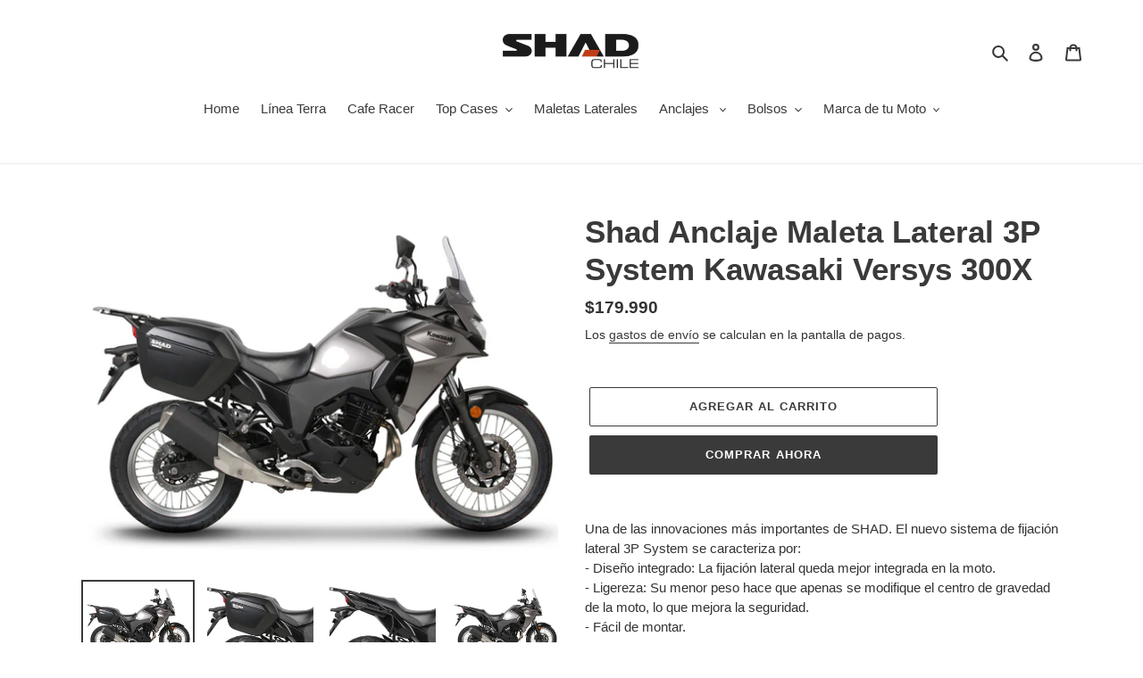

--- FILE ---
content_type: text/html; charset=utf-8
request_url: https://www.shadchile.cl/products/shad-anclaje-maleta-lateral-3p-system-kawasaki-versys-300x
body_size: 24812
content:
<!doctype html>
<html class="no-js" lang="es">
<head>
<meta name="facebook-domain-verification" content="h34d1oc49rdgsl0tbgm62ycr6ji8zo" /> 
<script src="//www.shadchile.cl/cdn/shop/t/1/assets/jquery.3.4.0.ets.js?v=157398224963696752601603896471" type="text/javascript"></script>
  <meta charset="utf-8">
  <meta http-equiv="X-UA-Compatible" content="IE=edge,chrome=1">
  <meta name="viewport" content="width=device-width,initial-scale=1">
  <meta name="theme-color" content="#3a3a3a">

  <link rel="preconnect" href="https://cdn.shopify.com" crossorigin>
  <link rel="preconnect" href="https://fonts.shopify.com" crossorigin>
  <link rel="preconnect" href="https://monorail-edge.shopifysvc.com"><link rel="preload" href="//www.shadchile.cl/cdn/shop/t/1/assets/theme.css?v=130334378655867212291602002057" as="style">
  <link rel="preload" as="font" href="" type="font/woff2" crossorigin>
  <link rel="preload" as="font" href="" type="font/woff2" crossorigin>
  <link rel="preload" as="font" href="" type="font/woff2" crossorigin>
  <link rel="preload" href="//www.shadchile.cl/cdn/shop/t/1/assets/theme.js?v=159725726433643718111602002037" as="script">
  <link rel="preload" href="//www.shadchile.cl/cdn/shop/t/1/assets/lazysizes.js?v=63098554868324070131602002036" as="script"><link rel="canonical" href="https://www.shadchile.cl/products/shad-anclaje-maleta-lateral-3p-system-kawasaki-versys-300x"><link rel="shortcut icon" href="//www.shadchile.cl/cdn/shop/files/s_shad_32x32.png?v=1614328742" type="image/png"><title>Shad Anclaje Maleta Lateral 3P System Kawasaki Versys 300X
&ndash; Shad Chile</title><meta name="description" content="Una de las innovaciones más importantes de SHAD. El nuevo sistema de fijación lateral 3P System se caracteriza por: - Diseño integrado: La fijación lateral queda mejor integrada en la moto.- Ligereza: Su menor peso hace que apenas se modifique el centro de gravedad de la moto, lo que mejora la seguridad.- Fácil de mont"><!-- /snippets/social-meta-tags.liquid -->




<meta property="og:site_name" content="Shad Chile">
<meta property="og:url" content="https://www.shadchile.cl/products/shad-anclaje-maleta-lateral-3p-system-kawasaki-versys-300x">
<meta property="og:title" content="Shad Anclaje Maleta Lateral 3P System Kawasaki Versys 300X">
<meta property="og:type" content="product">
<meta property="og:description" content="Una de las innovaciones más importantes de SHAD. El nuevo sistema de fijación lateral 3P System se caracteriza por: - Diseño integrado: La fijación lateral queda mejor integrada en la moto.- Ligereza: Su menor peso hace que apenas se modifique el centro de gravedad de la moto, lo que mejora la seguridad.- Fácil de mont">

  <meta property="og:price:amount" content="179,990">
  <meta property="og:price:currency" content="CLP">

<meta property="og:image" content="http://www.shadchile.cl/cdn/shop/products/8430358643352_1_1200x1200.jpg?v=1603917937"><meta property="og:image" content="http://www.shadchile.cl/cdn/shop/products/8430358643352_2_1200x1200.jpg?v=1603917937"><meta property="og:image" content="http://www.shadchile.cl/cdn/shop/products/8430358643352_4_1200x1200.jpg?v=1603917937">
<meta property="og:image:secure_url" content="https://www.shadchile.cl/cdn/shop/products/8430358643352_1_1200x1200.jpg?v=1603917937"><meta property="og:image:secure_url" content="https://www.shadchile.cl/cdn/shop/products/8430358643352_2_1200x1200.jpg?v=1603917937"><meta property="og:image:secure_url" content="https://www.shadchile.cl/cdn/shop/products/8430358643352_4_1200x1200.jpg?v=1603917937">


<meta name="twitter:card" content="summary_large_image">
<meta name="twitter:title" content="Shad Anclaje Maleta Lateral 3P System Kawasaki Versys 300X">
<meta name="twitter:description" content="Una de las innovaciones más importantes de SHAD. El nuevo sistema de fijación lateral 3P System se caracteriza por: - Diseño integrado: La fijación lateral queda mejor integrada en la moto.- Ligereza: Su menor peso hace que apenas se modifique el centro de gravedad de la moto, lo que mejora la seguridad.- Fácil de mont">

  
<style data-shopify>
:root {
    --color-text: #3a3a3a;
    --color-text-rgb: 58, 58, 58;
    --color-body-text: #333232;
    --color-sale-text: #EA0606;
    --color-small-button-text-border: #3a3a3a;
    --color-text-field: #ffffff;
    --color-text-field-text: #000000;
    --color-text-field-text-rgb: 0, 0, 0;

    --color-btn-primary: #3a3a3a;
    --color-btn-primary-darker: #212121;
    --color-btn-primary-text: #ffffff;

    --color-blankstate: rgba(51, 50, 50, 0.35);
    --color-blankstate-border: rgba(51, 50, 50, 0.2);
    --color-blankstate-background: rgba(51, 50, 50, 0.1);

    --color-text-focus:#606060;
    --color-overlay-text-focus:#e6e6e6;
    --color-btn-primary-focus:#606060;
    --color-btn-social-focus:#d2d2d2;
    --color-small-button-text-border-focus:#606060;
    --predictive-search-focus:#f2f2f2;

    --color-body: #ffffff;
    --color-bg: #ffffff;
    --color-bg-rgb: 255, 255, 255;
    --color-bg-alt: rgba(51, 50, 50, 0.05);
    --color-bg-currency-selector: rgba(51, 50, 50, 0.2);

    --color-overlay-title-text: #ffffff;
    --color-image-overlay: #685858;
    --color-image-overlay-rgb: 104, 88, 88;--opacity-image-overlay: 0.4;--hover-overlay-opacity: 0.8;

    --color-border: #ebebeb;
    --color-border-form: #cccccc;
    --color-border-form-darker: #b3b3b3;

    --svg-select-icon: url(//www.shadchile.cl/cdn/shop/t/1/assets/ico-select.svg?v=29003672709104678581602002057);
    --slick-img-url: url(//www.shadchile.cl/cdn/shop/t/1/assets/ajax-loader.gif?v=41356863302472015721602002034);

    --font-weight-body--bold: 700;
    --font-weight-body--bolder: 700;

    --font-stack-header: Helvetica, Arial, sans-serif;
    --font-style-header: normal;
    --font-weight-header: 700;

    --font-stack-body: Helvetica, Arial, sans-serif;
    --font-style-body: normal;
    --font-weight-body: 400;

    --font-size-header: 26;

    --font-size-base: 15;

    --font-h1-desktop: 35;
    --font-h1-mobile: 32;
    --font-h2-desktop: 20;
    --font-h2-mobile: 18;
    --font-h3-mobile: 20;
    --font-h4-desktop: 17;
    --font-h4-mobile: 15;
    --font-h5-desktop: 15;
    --font-h5-mobile: 13;
    --font-h6-desktop: 14;
    --font-h6-mobile: 12;

    --font-mega-title-large-desktop: 65;

    --font-rich-text-large: 17;
    --font-rich-text-small: 13;

    
--color-video-bg: #f2f2f2;

    
    --global-color-image-loader-primary: rgba(58, 58, 58, 0.06);
    --global-color-image-loader-secondary: rgba(58, 58, 58, 0.12);
  }
</style>


  <style>*,::after,::before{box-sizing:border-box}body{margin:0}body,html{background-color:var(--color-body)}body,button{font-size:calc(var(--font-size-base) * 1px);font-family:var(--font-stack-body);font-style:var(--font-style-body);font-weight:var(--font-weight-body);color:var(--color-text);line-height:1.5}body,button{-webkit-font-smoothing:antialiased;-webkit-text-size-adjust:100%}.border-bottom{border-bottom:1px solid var(--color-border)}.btn--link{background-color:transparent;border:0;margin:0;color:var(--color-text);text-align:left}.text-right{text-align:right}.icon{display:inline-block;width:20px;height:20px;vertical-align:middle;fill:currentColor}.icon__fallback-text,.visually-hidden{position:absolute!important;overflow:hidden;clip:rect(0 0 0 0);height:1px;width:1px;margin:-1px;padding:0;border:0}svg.icon:not(.icon--full-color) circle,svg.icon:not(.icon--full-color) ellipse,svg.icon:not(.icon--full-color) g,svg.icon:not(.icon--full-color) line,svg.icon:not(.icon--full-color) path,svg.icon:not(.icon--full-color) polygon,svg.icon:not(.icon--full-color) polyline,svg.icon:not(.icon--full-color) rect,symbol.icon:not(.icon--full-color) circle,symbol.icon:not(.icon--full-color) ellipse,symbol.icon:not(.icon--full-color) g,symbol.icon:not(.icon--full-color) line,symbol.icon:not(.icon--full-color) path,symbol.icon:not(.icon--full-color) polygon,symbol.icon:not(.icon--full-color) polyline,symbol.icon:not(.icon--full-color) rect{fill:inherit;stroke:inherit}li{list-style:none}.list--inline{padding:0;margin:0}.list--inline>li{display:inline-block;margin-bottom:0;vertical-align:middle}a{color:var(--color-text);text-decoration:none}.h1,.h2,h1,h2{margin:0 0 17.5px;font-family:var(--font-stack-header);font-style:var(--font-style-header);font-weight:var(--font-weight-header);line-height:1.2;overflow-wrap:break-word;word-wrap:break-word}.h1 a,.h2 a,h1 a,h2 a{color:inherit;text-decoration:none;font-weight:inherit}.h1,h1{font-size:calc(((var(--font-h1-desktop))/ (var(--font-size-base))) * 1em);text-transform:none;letter-spacing:0}@media only screen and (max-width:749px){.h1,h1{font-size:calc(((var(--font-h1-mobile))/ (var(--font-size-base))) * 1em)}}.h2,h2{font-size:calc(((var(--font-h2-desktop))/ (var(--font-size-base))) * 1em);text-transform:uppercase;letter-spacing:.1em}@media only screen and (max-width:749px){.h2,h2{font-size:calc(((var(--font-h2-mobile))/ (var(--font-size-base))) * 1em)}}p{color:var(--color-body-text);margin:0 0 19.44444px}@media only screen and (max-width:749px){p{font-size:calc(((var(--font-size-base) - 1)/ (var(--font-size-base))) * 1em)}}p:last-child{margin-bottom:0}@media only screen and (max-width:749px){.small--hide{display:none!important}}.grid{list-style:none;margin:0;padding:0;margin-left:-30px}.grid::after{content:'';display:table;clear:both}@media only screen and (max-width:749px){.grid{margin-left:-22px}}.grid::after{content:'';display:table;clear:both}.grid--no-gutters{margin-left:0}.grid--no-gutters .grid__item{padding-left:0}.grid--table{display:table;table-layout:fixed;width:100%}.grid--table>.grid__item{float:none;display:table-cell;vertical-align:middle}.grid__item{float:left;padding-left:30px;width:100%}@media only screen and (max-width:749px){.grid__item{padding-left:22px}}.grid__item[class*="--push"]{position:relative}@media only screen and (min-width:750px){.medium-up--one-quarter{width:25%}.medium-up--push-one-third{width:33.33%}.medium-up--one-half{width:50%}.medium-up--push-one-third{left:33.33%;position:relative}}.site-header{position:relative;background-color:var(--color-body)}@media only screen and (max-width:749px){.site-header{border-bottom:1px solid var(--color-border)}}@media only screen and (min-width:750px){.site-header{padding:0 55px}.site-header.logo--center{padding-top:30px}}.site-header__logo{margin:15px 0}.logo-align--center .site-header__logo{text-align:center;margin:0 auto}@media only screen and (max-width:749px){.logo-align--center .site-header__logo{text-align:left;margin:15px 0}}@media only screen and (max-width:749px){.site-header__logo{padding-left:22px;text-align:left}.site-header__logo img{margin:0}}.site-header__logo-link{display:inline-block;word-break:break-word}@media only screen and (min-width:750px){.logo-align--center .site-header__logo-link{margin:0 auto}}.site-header__logo-image{display:block}@media only screen and (min-width:750px){.site-header__logo-image{margin:0 auto}}.site-header__logo-image img{width:100%}.site-header__logo-image--centered img{margin:0 auto}.site-header__logo img{display:block}.site-header__icons{position:relative;white-space:nowrap}@media only screen and (max-width:749px){.site-header__icons{width:auto;padding-right:13px}.site-header__icons .btn--link,.site-header__icons .site-header__cart{font-size:calc(((var(--font-size-base))/ (var(--font-size-base))) * 1em)}}.site-header__icons-wrapper{position:relative;display:-webkit-flex;display:-ms-flexbox;display:flex;width:100%;-ms-flex-align:center;-webkit-align-items:center;-moz-align-items:center;-ms-align-items:center;-o-align-items:center;align-items:center;-webkit-justify-content:flex-end;-ms-justify-content:flex-end;justify-content:flex-end}.site-header__account,.site-header__cart,.site-header__search{position:relative}.site-header__search.site-header__icon{display:none}@media only screen and (min-width:1400px){.site-header__search.site-header__icon{display:block}}.site-header__search-toggle{display:block}@media only screen and (min-width:750px){.site-header__account,.site-header__cart{padding:10px 11px}}.site-header__cart-title,.site-header__search-title{position:absolute!important;overflow:hidden;clip:rect(0 0 0 0);height:1px;width:1px;margin:-1px;padding:0;border:0;display:block;vertical-align:middle}.site-header__cart-title{margin-right:3px}.site-header__cart-count{display:flex;align-items:center;justify-content:center;position:absolute;right:.4rem;top:.2rem;font-weight:700;background-color:var(--color-btn-primary);color:var(--color-btn-primary-text);border-radius:50%;min-width:1em;height:1em}.site-header__cart-count span{font-family:HelveticaNeue,"Helvetica Neue",Helvetica,Arial,sans-serif;font-size:calc(11em / 16);line-height:1}@media only screen and (max-width:749px){.site-header__cart-count{top:calc(7em / 16);right:0;border-radius:50%;min-width:calc(19em / 16);height:calc(19em / 16)}}@media only screen and (max-width:749px){.site-header__cart-count span{padding:.25em calc(6em / 16);font-size:12px}}.site-header__menu{display:none}@media only screen and (max-width:749px){.site-header__icon{display:inline-block;vertical-align:middle;padding:10px 11px;margin:0}}@media only screen and (min-width:750px){.site-header__icon .icon-search{margin-right:3px}}.announcement-bar{z-index:10;position:relative;text-align:center;border-bottom:1px solid transparent;padding:2px}.announcement-bar__link{display:block}.announcement-bar__message{display:block;padding:11px 22px;font-size:calc(((16)/ (var(--font-size-base))) * 1em);font-weight:var(--font-weight-header)}@media only screen and (min-width:750px){.announcement-bar__message{padding-left:55px;padding-right:55px}}.site-nav{position:relative;padding:0;text-align:center;margin:25px 0}.site-nav a{padding:3px 10px}.site-nav__link{display:block;white-space:nowrap}.site-nav--centered .site-nav__link{padding-top:0}.site-nav__link .icon-chevron-down{width:calc(8em / 16);height:calc(8em / 16);margin-left:.5rem}.site-nav__label{border-bottom:1px solid transparent}.site-nav__link--active .site-nav__label{border-bottom-color:var(--color-text)}.site-nav__link--button{border:none;background-color:transparent;padding:3px 10px}.site-header__mobile-nav{z-index:11;position:relative;background-color:var(--color-body)}@media only screen and (max-width:749px){.site-header__mobile-nav{display:-webkit-flex;display:-ms-flexbox;display:flex;width:100%;-ms-flex-align:center;-webkit-align-items:center;-moz-align-items:center;-ms-align-items:center;-o-align-items:center;align-items:center}}.mobile-nav--open .icon-close{display:none}.main-content{opacity:0}.main-content .shopify-section{display:none}.main-content .shopify-section:first-child{display:inherit}.critical-hidden{display:none}</style>

  <script>
    window.performance.mark('debut:theme_stylesheet_loaded.start');

    function onLoadStylesheet() {
      performance.mark('debut:theme_stylesheet_loaded.end');
      performance.measure('debut:theme_stylesheet_loaded', 'debut:theme_stylesheet_loaded.start', 'debut:theme_stylesheet_loaded.end');

      var url = "//www.shadchile.cl/cdn/shop/t/1/assets/theme.css?v=130334378655867212291602002057";
      var link = document.querySelector('link[href="' + url + '"]');
      link.loaded = true;
      link.dispatchEvent(new Event('load'));
    }
  </script>

  <link rel="stylesheet" href="//www.shadchile.cl/cdn/shop/t/1/assets/theme.css?v=130334378655867212291602002057" type="text/css" media="print" onload="this.media='all';onLoadStylesheet()">

  <style>
    
    
    
    
    
    
  </style>

  <script>
    var theme = {
      breakpoints: {
        medium: 750,
        large: 990,
        widescreen: 1400
      },
      strings: {
        addToCart: "Agregar al carrito",
        soldOut: "Agotado",
        unavailable: "No disponible",
        regularPrice: "Precio habitual",
        salePrice: "Precio de venta",
        sale: "Oferta",
        fromLowestPrice: "de [price]",
        vendor: "Proveedor",
        showMore: "Ver más",
        showLess: "Mostrar menos",
        searchFor: "Buscar",
        addressError: "No se puede encontrar esa dirección",
        addressNoResults: "No results for that address",
        addressQueryLimit: "Se ha excedido el límite de uso de la API de Google . Considere la posibilidad de actualizar a un \u003ca href=\"https:\/\/developers.google.com\/maps\/premium\/usage-limits\"\u003ePlan Premium\u003c\/a\u003e.",
        authError: "Hubo un problema de autenticación con su cuenta de Google Maps.",
        newWindow: "Abre en una nueva ventana.",
        external: "Abre sitio externo.",
        newWindowExternal: "Abre sitio externo externo en una nueva ventana.",
        removeLabel: "Eliminar [product]",
        update: "Actualizar carrito",
        quantity: "Cantidad",
        discountedTotal: "Descuento total",
        regularTotal: "Precio regular total",
        priceColumn: "Ver la columna de Precio para detalles del descuento.",
        quantityMinimumMessage: "La cantidad debe ser 1 o más",
        cartError: "Se ha producido un error al actualizar tu carrito. Vuelve a intentarlo.",
        removedItemMessage: "Eliminó \u003cspan class=\"cart__removed-product-details\"\u003e([quantity]) [link]\u003c\/span\u003e de tu carrito de compra.",
        unitPrice: "Precio unitario",
        unitPriceSeparator: "por",
        oneCartCount: "1 artículo",
        otherCartCount: "[count] artículos",
        quantityLabel: "Cantidad: [count]",
        products: "Productos",
        loading: "Cargando",
        number_of_results: "[result_number] de [results_count]",
        number_of_results_found: "[results_count] resultados encontrados",
        one_result_found: "1 resultado encontrado"
      },
      moneyFormat: "${{amount_no_decimals}}",
      moneyFormatWithCurrency: "${{amount_no_decimals}} CLP",
      settings: {
        predictiveSearchEnabled: true,
        predictiveSearchShowPrice: false,
        predictiveSearchShowVendor: false
      },
      stylesheet: "//www.shadchile.cl/cdn/shop/t/1/assets/theme.css?v=130334378655867212291602002057"
    }

    document.documentElement.className = document.documentElement.className.replace('no-js', 'js');
  </script><script src="//www.shadchile.cl/cdn/shop/t/1/assets/theme.js?v=159725726433643718111602002037" defer="defer"></script>
  <script src="//www.shadchile.cl/cdn/shop/t/1/assets/lazysizes.js?v=63098554868324070131602002036" async="async"></script>

  <script type="text/javascript">
    if (window.MSInputMethodContext && document.documentMode) {
      var scripts = document.getElementsByTagName('script')[0];
      var polyfill = document.createElement("script");
      polyfill.defer = true;
      polyfill.src = "//www.shadchile.cl/cdn/shop/t/1/assets/ie11CustomProperties.min.js?v=146208399201472936201602002035";

      scripts.parentNode.insertBefore(polyfill, scripts);
    }
  </script>

  <script>window.performance && window.performance.mark && window.performance.mark('shopify.content_for_header.start');</script><meta name="google-site-verification" content="miPSor_fx5KJNApWHbDC6wUk04_LsLNy7d1VTug7HBw">
<meta name="google-site-verification" content="EQu18MszxUhFwDb1vH5mu1otA2PgGncZSM9Gu8Urm6o">
<meta id="shopify-digital-wallet" name="shopify-digital-wallet" content="/50136547486/digital_wallets/dialog">
<link rel="alternate" type="application/json+oembed" href="https://www.shadchile.cl/products/shad-anclaje-maleta-lateral-3p-system-kawasaki-versys-300x.oembed">
<script async="async" src="/checkouts/internal/preloads.js?locale=es-CL"></script>
<script id="shopify-features" type="application/json">{"accessToken":"dc73821bc1ffe9357b67605df87893a1","betas":["rich-media-storefront-analytics"],"domain":"www.shadchile.cl","predictiveSearch":true,"shopId":50136547486,"locale":"es"}</script>
<script>var Shopify = Shopify || {};
Shopify.shop = "shad-chile.myshopify.com";
Shopify.locale = "es";
Shopify.currency = {"active":"CLP","rate":"1.0"};
Shopify.country = "CL";
Shopify.theme = {"name":"Debut","id":113732255902,"schema_name":"Debut","schema_version":"17.4.1","theme_store_id":796,"role":"main"};
Shopify.theme.handle = "null";
Shopify.theme.style = {"id":null,"handle":null};
Shopify.cdnHost = "www.shadchile.cl/cdn";
Shopify.routes = Shopify.routes || {};
Shopify.routes.root = "/";</script>
<script type="module">!function(o){(o.Shopify=o.Shopify||{}).modules=!0}(window);</script>
<script>!function(o){function n(){var o=[];function n(){o.push(Array.prototype.slice.apply(arguments))}return n.q=o,n}var t=o.Shopify=o.Shopify||{};t.loadFeatures=n(),t.autoloadFeatures=n()}(window);</script>
<script id="shop-js-analytics" type="application/json">{"pageType":"product"}</script>
<script defer="defer" async type="module" src="//www.shadchile.cl/cdn/shopifycloud/shop-js/modules/v2/client.init-shop-cart-sync_CvZOh8Af.es.esm.js"></script>
<script defer="defer" async type="module" src="//www.shadchile.cl/cdn/shopifycloud/shop-js/modules/v2/chunk.common_3Rxs6Qxh.esm.js"></script>
<script type="module">
  await import("//www.shadchile.cl/cdn/shopifycloud/shop-js/modules/v2/client.init-shop-cart-sync_CvZOh8Af.es.esm.js");
await import("//www.shadchile.cl/cdn/shopifycloud/shop-js/modules/v2/chunk.common_3Rxs6Qxh.esm.js");

  window.Shopify.SignInWithShop?.initShopCartSync?.({"fedCMEnabled":true,"windoidEnabled":true});

</script>
<script>(function() {
  var isLoaded = false;
  function asyncLoad() {
    if (isLoaded) return;
    isLoaded = true;
    var urls = ["https:\/\/static.klaviyo.com\/onsite\/js\/klaviyo.js?company_id=ShvQGv\u0026shop=shad-chile.myshopify.com","https:\/\/static.klaviyo.com\/onsite\/js\/klaviyo.js?company_id=ShvQGv\u0026shop=shad-chile.myshopify.com","https:\/\/cdn.shopify.com\/s\/files\/1\/0683\/1371\/0892\/files\/splmn-shopify-prod-August-31.min.js?v=1693985059\u0026shop=shad-chile.myshopify.com","https:\/\/cdn.nfcube.com\/instafeed-a6edaf905813826976d3667adb45efd9.js?shop=shad-chile.myshopify.com"];
    for (var i = 0; i < urls.length; i++) {
      var s = document.createElement('script');
      s.type = 'text/javascript';
      s.async = true;
      s.src = urls[i];
      var x = document.getElementsByTagName('script')[0];
      x.parentNode.insertBefore(s, x);
    }
  };
  if(window.attachEvent) {
    window.attachEvent('onload', asyncLoad);
  } else {
    window.addEventListener('load', asyncLoad, false);
  }
})();</script>
<script id="__st">var __st={"a":50136547486,"offset":-10800,"reqid":"8e820c8a-feb9-46c6-963e-6886a9bfe9e4-1768790742","pageurl":"www.shadchile.cl\/products\/shad-anclaje-maleta-lateral-3p-system-kawasaki-versys-300x","u":"036eb82a01fa","p":"product","rtyp":"product","rid":5851724152990};</script>
<script>window.ShopifyPaypalV4VisibilityTracking = true;</script>
<script id="captcha-bootstrap">!function(){'use strict';const t='contact',e='account',n='new_comment',o=[[t,t],['blogs',n],['comments',n],[t,'customer']],c=[[e,'customer_login'],[e,'guest_login'],[e,'recover_customer_password'],[e,'create_customer']],r=t=>t.map((([t,e])=>`form[action*='/${t}']:not([data-nocaptcha='true']) input[name='form_type'][value='${e}']`)).join(','),a=t=>()=>t?[...document.querySelectorAll(t)].map((t=>t.form)):[];function s(){const t=[...o],e=r(t);return a(e)}const i='password',u='form_key',d=['recaptcha-v3-token','g-recaptcha-response','h-captcha-response',i],f=()=>{try{return window.sessionStorage}catch{return}},m='__shopify_v',_=t=>t.elements[u];function p(t,e,n=!1){try{const o=window.sessionStorage,c=JSON.parse(o.getItem(e)),{data:r}=function(t){const{data:e,action:n}=t;return t[m]||n?{data:e,action:n}:{data:t,action:n}}(c);for(const[e,n]of Object.entries(r))t.elements[e]&&(t.elements[e].value=n);n&&o.removeItem(e)}catch(o){console.error('form repopulation failed',{error:o})}}const l='form_type',E='cptcha';function T(t){t.dataset[E]=!0}const w=window,h=w.document,L='Shopify',v='ce_forms',y='captcha';let A=!1;((t,e)=>{const n=(g='f06e6c50-85a8-45c8-87d0-21a2b65856fe',I='https://cdn.shopify.com/shopifycloud/storefront-forms-hcaptcha/ce_storefront_forms_captcha_hcaptcha.v1.5.2.iife.js',D={infoText:'Protegido por hCaptcha',privacyText:'Privacidad',termsText:'Términos'},(t,e,n)=>{const o=w[L][v],c=o.bindForm;if(c)return c(t,g,e,D).then(n);var r;o.q.push([[t,g,e,D],n]),r=I,A||(h.body.append(Object.assign(h.createElement('script'),{id:'captcha-provider',async:!0,src:r})),A=!0)});var g,I,D;w[L]=w[L]||{},w[L][v]=w[L][v]||{},w[L][v].q=[],w[L][y]=w[L][y]||{},w[L][y].protect=function(t,e){n(t,void 0,e),T(t)},Object.freeze(w[L][y]),function(t,e,n,w,h,L){const[v,y,A,g]=function(t,e,n){const i=e?o:[],u=t?c:[],d=[...i,...u],f=r(d),m=r(i),_=r(d.filter((([t,e])=>n.includes(e))));return[a(f),a(m),a(_),s()]}(w,h,L),I=t=>{const e=t.target;return e instanceof HTMLFormElement?e:e&&e.form},D=t=>v().includes(t);t.addEventListener('submit',(t=>{const e=I(t);if(!e)return;const n=D(e)&&!e.dataset.hcaptchaBound&&!e.dataset.recaptchaBound,o=_(e),c=g().includes(e)&&(!o||!o.value);(n||c)&&t.preventDefault(),c&&!n&&(function(t){try{if(!f())return;!function(t){const e=f();if(!e)return;const n=_(t);if(!n)return;const o=n.value;o&&e.removeItem(o)}(t);const e=Array.from(Array(32),(()=>Math.random().toString(36)[2])).join('');!function(t,e){_(t)||t.append(Object.assign(document.createElement('input'),{type:'hidden',name:u})),t.elements[u].value=e}(t,e),function(t,e){const n=f();if(!n)return;const o=[...t.querySelectorAll(`input[type='${i}']`)].map((({name:t})=>t)),c=[...d,...o],r={};for(const[a,s]of new FormData(t).entries())c.includes(a)||(r[a]=s);n.setItem(e,JSON.stringify({[m]:1,action:t.action,data:r}))}(t,e)}catch(e){console.error('failed to persist form',e)}}(e),e.submit())}));const S=(t,e)=>{t&&!t.dataset[E]&&(n(t,e.some((e=>e===t))),T(t))};for(const o of['focusin','change'])t.addEventListener(o,(t=>{const e=I(t);D(e)&&S(e,y())}));const B=e.get('form_key'),M=e.get(l),P=B&&M;t.addEventListener('DOMContentLoaded',(()=>{const t=y();if(P)for(const e of t)e.elements[l].value===M&&p(e,B);[...new Set([...A(),...v().filter((t=>'true'===t.dataset.shopifyCaptcha))])].forEach((e=>S(e,t)))}))}(h,new URLSearchParams(w.location.search),n,t,e,['guest_login'])})(!0,!0)}();</script>
<script integrity="sha256-4kQ18oKyAcykRKYeNunJcIwy7WH5gtpwJnB7kiuLZ1E=" data-source-attribution="shopify.loadfeatures" defer="defer" src="//www.shadchile.cl/cdn/shopifycloud/storefront/assets/storefront/load_feature-a0a9edcb.js" crossorigin="anonymous"></script>
<script data-source-attribution="shopify.dynamic_checkout.dynamic.init">var Shopify=Shopify||{};Shopify.PaymentButton=Shopify.PaymentButton||{isStorefrontPortableWallets:!0,init:function(){window.Shopify.PaymentButton.init=function(){};var t=document.createElement("script");t.src="https://www.shadchile.cl/cdn/shopifycloud/portable-wallets/latest/portable-wallets.es.js",t.type="module",document.head.appendChild(t)}};
</script>
<script data-source-attribution="shopify.dynamic_checkout.buyer_consent">
  function portableWalletsHideBuyerConsent(e){var t=document.getElementById("shopify-buyer-consent"),n=document.getElementById("shopify-subscription-policy-button");t&&n&&(t.classList.add("hidden"),t.setAttribute("aria-hidden","true"),n.removeEventListener("click",e))}function portableWalletsShowBuyerConsent(e){var t=document.getElementById("shopify-buyer-consent"),n=document.getElementById("shopify-subscription-policy-button");t&&n&&(t.classList.remove("hidden"),t.removeAttribute("aria-hidden"),n.addEventListener("click",e))}window.Shopify?.PaymentButton&&(window.Shopify.PaymentButton.hideBuyerConsent=portableWalletsHideBuyerConsent,window.Shopify.PaymentButton.showBuyerConsent=portableWalletsShowBuyerConsent);
</script>
<script>
  function portableWalletsCleanup(e){e&&e.src&&console.error("Failed to load portable wallets script "+e.src);var t=document.querySelectorAll("shopify-accelerated-checkout .shopify-payment-button__skeleton, shopify-accelerated-checkout-cart .wallet-cart-button__skeleton"),e=document.getElementById("shopify-buyer-consent");for(let e=0;e<t.length;e++)t[e].remove();e&&e.remove()}function portableWalletsNotLoadedAsModule(e){e instanceof ErrorEvent&&"string"==typeof e.message&&e.message.includes("import.meta")&&"string"==typeof e.filename&&e.filename.includes("portable-wallets")&&(window.removeEventListener("error",portableWalletsNotLoadedAsModule),window.Shopify.PaymentButton.failedToLoad=e,"loading"===document.readyState?document.addEventListener("DOMContentLoaded",window.Shopify.PaymentButton.init):window.Shopify.PaymentButton.init())}window.addEventListener("error",portableWalletsNotLoadedAsModule);
</script>

<script type="module" src="https://www.shadchile.cl/cdn/shopifycloud/portable-wallets/latest/portable-wallets.es.js" onError="portableWalletsCleanup(this)" crossorigin="anonymous"></script>
<script nomodule>
  document.addEventListener("DOMContentLoaded", portableWalletsCleanup);
</script>

<link id="shopify-accelerated-checkout-styles" rel="stylesheet" media="screen" href="https://www.shadchile.cl/cdn/shopifycloud/portable-wallets/latest/accelerated-checkout-backwards-compat.css" crossorigin="anonymous">
<style id="shopify-accelerated-checkout-cart">
        #shopify-buyer-consent {
  margin-top: 1em;
  display: inline-block;
  width: 100%;
}

#shopify-buyer-consent.hidden {
  display: none;
}

#shopify-subscription-policy-button {
  background: none;
  border: none;
  padding: 0;
  text-decoration: underline;
  font-size: inherit;
  cursor: pointer;
}

#shopify-subscription-policy-button::before {
  box-shadow: none;
}

      </style>

<script>window.performance && window.performance.mark && window.performance.mark('shopify.content_for_header.end');</script>
<link href="//www.shadchile.cl/cdn/shop/t/1/assets/ets_instagram_shopping_slider.css?v=72780607149301768311603896469" rel="stylesheet" type="text/css" media="all">
<!-- BEGIN app block: shopify://apps/frequently-bought/blocks/app-embed-block/b1a8cbea-c844-4842-9529-7c62dbab1b1f --><script>
    window.codeblackbelt = window.codeblackbelt || {};
    window.codeblackbelt.shop = window.codeblackbelt.shop || 'shad-chile.myshopify.com';
    
        window.codeblackbelt.productId = 5851724152990;</script><script src="//cdn.codeblackbelt.com/widgets/frequently-bought-together/main.min.js?version=2026011823-0300" async></script>
 <!-- END app block --><link href="https://monorail-edge.shopifysvc.com" rel="dns-prefetch">
<script>(function(){if ("sendBeacon" in navigator && "performance" in window) {try {var session_token_from_headers = performance.getEntriesByType('navigation')[0].serverTiming.find(x => x.name == '_s').description;} catch {var session_token_from_headers = undefined;}var session_cookie_matches = document.cookie.match(/_shopify_s=([^;]*)/);var session_token_from_cookie = session_cookie_matches && session_cookie_matches.length === 2 ? session_cookie_matches[1] : "";var session_token = session_token_from_headers || session_token_from_cookie || "";function handle_abandonment_event(e) {var entries = performance.getEntries().filter(function(entry) {return /monorail-edge.shopifysvc.com/.test(entry.name);});if (!window.abandonment_tracked && entries.length === 0) {window.abandonment_tracked = true;var currentMs = Date.now();var navigation_start = performance.timing.navigationStart;var payload = {shop_id: 50136547486,url: window.location.href,navigation_start,duration: currentMs - navigation_start,session_token,page_type: "product"};window.navigator.sendBeacon("https://monorail-edge.shopifysvc.com/v1/produce", JSON.stringify({schema_id: "online_store_buyer_site_abandonment/1.1",payload: payload,metadata: {event_created_at_ms: currentMs,event_sent_at_ms: currentMs}}));}}window.addEventListener('pagehide', handle_abandonment_event);}}());</script>
<script id="web-pixels-manager-setup">(function e(e,d,r,n,o){if(void 0===o&&(o={}),!Boolean(null===(a=null===(i=window.Shopify)||void 0===i?void 0:i.analytics)||void 0===a?void 0:a.replayQueue)){var i,a;window.Shopify=window.Shopify||{};var t=window.Shopify;t.analytics=t.analytics||{};var s=t.analytics;s.replayQueue=[],s.publish=function(e,d,r){return s.replayQueue.push([e,d,r]),!0};try{self.performance.mark("wpm:start")}catch(e){}var l=function(){var e={modern:/Edge?\/(1{2}[4-9]|1[2-9]\d|[2-9]\d{2}|\d{4,})\.\d+(\.\d+|)|Firefox\/(1{2}[4-9]|1[2-9]\d|[2-9]\d{2}|\d{4,})\.\d+(\.\d+|)|Chrom(ium|e)\/(9{2}|\d{3,})\.\d+(\.\d+|)|(Maci|X1{2}).+ Version\/(15\.\d+|(1[6-9]|[2-9]\d|\d{3,})\.\d+)([,.]\d+|)( \(\w+\)|)( Mobile\/\w+|) Safari\/|Chrome.+OPR\/(9{2}|\d{3,})\.\d+\.\d+|(CPU[ +]OS|iPhone[ +]OS|CPU[ +]iPhone|CPU IPhone OS|CPU iPad OS)[ +]+(15[._]\d+|(1[6-9]|[2-9]\d|\d{3,})[._]\d+)([._]\d+|)|Android:?[ /-](13[3-9]|1[4-9]\d|[2-9]\d{2}|\d{4,})(\.\d+|)(\.\d+|)|Android.+Firefox\/(13[5-9]|1[4-9]\d|[2-9]\d{2}|\d{4,})\.\d+(\.\d+|)|Android.+Chrom(ium|e)\/(13[3-9]|1[4-9]\d|[2-9]\d{2}|\d{4,})\.\d+(\.\d+|)|SamsungBrowser\/([2-9]\d|\d{3,})\.\d+/,legacy:/Edge?\/(1[6-9]|[2-9]\d|\d{3,})\.\d+(\.\d+|)|Firefox\/(5[4-9]|[6-9]\d|\d{3,})\.\d+(\.\d+|)|Chrom(ium|e)\/(5[1-9]|[6-9]\d|\d{3,})\.\d+(\.\d+|)([\d.]+$|.*Safari\/(?![\d.]+ Edge\/[\d.]+$))|(Maci|X1{2}).+ Version\/(10\.\d+|(1[1-9]|[2-9]\d|\d{3,})\.\d+)([,.]\d+|)( \(\w+\)|)( Mobile\/\w+|) Safari\/|Chrome.+OPR\/(3[89]|[4-9]\d|\d{3,})\.\d+\.\d+|(CPU[ +]OS|iPhone[ +]OS|CPU[ +]iPhone|CPU IPhone OS|CPU iPad OS)[ +]+(10[._]\d+|(1[1-9]|[2-9]\d|\d{3,})[._]\d+)([._]\d+|)|Android:?[ /-](13[3-9]|1[4-9]\d|[2-9]\d{2}|\d{4,})(\.\d+|)(\.\d+|)|Mobile Safari.+OPR\/([89]\d|\d{3,})\.\d+\.\d+|Android.+Firefox\/(13[5-9]|1[4-9]\d|[2-9]\d{2}|\d{4,})\.\d+(\.\d+|)|Android.+Chrom(ium|e)\/(13[3-9]|1[4-9]\d|[2-9]\d{2}|\d{4,})\.\d+(\.\d+|)|Android.+(UC? ?Browser|UCWEB|U3)[ /]?(15\.([5-9]|\d{2,})|(1[6-9]|[2-9]\d|\d{3,})\.\d+)\.\d+|SamsungBrowser\/(5\.\d+|([6-9]|\d{2,})\.\d+)|Android.+MQ{2}Browser\/(14(\.(9|\d{2,})|)|(1[5-9]|[2-9]\d|\d{3,})(\.\d+|))(\.\d+|)|K[Aa][Ii]OS\/(3\.\d+|([4-9]|\d{2,})\.\d+)(\.\d+|)/},d=e.modern,r=e.legacy,n=navigator.userAgent;return n.match(d)?"modern":n.match(r)?"legacy":"unknown"}(),u="modern"===l?"modern":"legacy",c=(null!=n?n:{modern:"",legacy:""})[u],f=function(e){return[e.baseUrl,"/wpm","/b",e.hashVersion,"modern"===e.buildTarget?"m":"l",".js"].join("")}({baseUrl:d,hashVersion:r,buildTarget:u}),m=function(e){var d=e.version,r=e.bundleTarget,n=e.surface,o=e.pageUrl,i=e.monorailEndpoint;return{emit:function(e){var a=e.status,t=e.errorMsg,s=(new Date).getTime(),l=JSON.stringify({metadata:{event_sent_at_ms:s},events:[{schema_id:"web_pixels_manager_load/3.1",payload:{version:d,bundle_target:r,page_url:o,status:a,surface:n,error_msg:t},metadata:{event_created_at_ms:s}}]});if(!i)return console&&console.warn&&console.warn("[Web Pixels Manager] No Monorail endpoint provided, skipping logging."),!1;try{return self.navigator.sendBeacon.bind(self.navigator)(i,l)}catch(e){}var u=new XMLHttpRequest;try{return u.open("POST",i,!0),u.setRequestHeader("Content-Type","text/plain"),u.send(l),!0}catch(e){return console&&console.warn&&console.warn("[Web Pixels Manager] Got an unhandled error while logging to Monorail."),!1}}}}({version:r,bundleTarget:l,surface:e.surface,pageUrl:self.location.href,monorailEndpoint:e.monorailEndpoint});try{o.browserTarget=l,function(e){var d=e.src,r=e.async,n=void 0===r||r,o=e.onload,i=e.onerror,a=e.sri,t=e.scriptDataAttributes,s=void 0===t?{}:t,l=document.createElement("script"),u=document.querySelector("head"),c=document.querySelector("body");if(l.async=n,l.src=d,a&&(l.integrity=a,l.crossOrigin="anonymous"),s)for(var f in s)if(Object.prototype.hasOwnProperty.call(s,f))try{l.dataset[f]=s[f]}catch(e){}if(o&&l.addEventListener("load",o),i&&l.addEventListener("error",i),u)u.appendChild(l);else{if(!c)throw new Error("Did not find a head or body element to append the script");c.appendChild(l)}}({src:f,async:!0,onload:function(){if(!function(){var e,d;return Boolean(null===(d=null===(e=window.Shopify)||void 0===e?void 0:e.analytics)||void 0===d?void 0:d.initialized)}()){var d=window.webPixelsManager.init(e)||void 0;if(d){var r=window.Shopify.analytics;r.replayQueue.forEach((function(e){var r=e[0],n=e[1],o=e[2];d.publishCustomEvent(r,n,o)})),r.replayQueue=[],r.publish=d.publishCustomEvent,r.visitor=d.visitor,r.initialized=!0}}},onerror:function(){return m.emit({status:"failed",errorMsg:"".concat(f," has failed to load")})},sri:function(e){var d=/^sha384-[A-Za-z0-9+/=]+$/;return"string"==typeof e&&d.test(e)}(c)?c:"",scriptDataAttributes:o}),m.emit({status:"loading"})}catch(e){m.emit({status:"failed",errorMsg:(null==e?void 0:e.message)||"Unknown error"})}}})({shopId: 50136547486,storefrontBaseUrl: "https://www.shadchile.cl",extensionsBaseUrl: "https://extensions.shopifycdn.com/cdn/shopifycloud/web-pixels-manager",monorailEndpoint: "https://monorail-edge.shopifysvc.com/unstable/produce_batch",surface: "storefront-renderer",enabledBetaFlags: ["2dca8a86"],webPixelsConfigList: [{"id":"657293470","configuration":"{\"config\":\"{\\\"pixel_id\\\":\\\"AW-460788096\\\",\\\"target_country\\\":\\\"CL\\\",\\\"gtag_events\\\":[{\\\"type\\\":\\\"search\\\",\\\"action_label\\\":\\\"AW-460788096\\\/GxR7CJm_hu0BEICj3NsB\\\"},{\\\"type\\\":\\\"begin_checkout\\\",\\\"action_label\\\":\\\"AW-460788096\\\/mc0YCJa_hu0BEICj3NsB\\\"},{\\\"type\\\":\\\"view_item\\\",\\\"action_label\\\":[\\\"AW-460788096\\\/gvODCJC_hu0BEICj3NsB\\\",\\\"MC-QTVMQKTB1B\\\"]},{\\\"type\\\":\\\"purchase\\\",\\\"action_label\\\":[\\\"AW-460788096\\\/4vpOCI2_hu0BEICj3NsB\\\",\\\"MC-QTVMQKTB1B\\\"]},{\\\"type\\\":\\\"page_view\\\",\\\"action_label\\\":[\\\"AW-460788096\\\/7MxECIq_hu0BEICj3NsB\\\",\\\"MC-QTVMQKTB1B\\\"]},{\\\"type\\\":\\\"add_payment_info\\\",\\\"action_label\\\":\\\"AW-460788096\\\/RxksCJy_hu0BEICj3NsB\\\"},{\\\"type\\\":\\\"add_to_cart\\\",\\\"action_label\\\":\\\"AW-460788096\\\/sUreCJO_hu0BEICj3NsB\\\"}],\\\"enable_monitoring_mode\\\":false}\"}","eventPayloadVersion":"v1","runtimeContext":"OPEN","scriptVersion":"b2a88bafab3e21179ed38636efcd8a93","type":"APP","apiClientId":1780363,"privacyPurposes":[],"dataSharingAdjustments":{"protectedCustomerApprovalScopes":["read_customer_address","read_customer_email","read_customer_name","read_customer_personal_data","read_customer_phone"]}},{"id":"206700702","configuration":"{\"pixel_id\":\"3421931887875719\",\"pixel_type\":\"facebook_pixel\",\"metaapp_system_user_token\":\"-\"}","eventPayloadVersion":"v1","runtimeContext":"OPEN","scriptVersion":"ca16bc87fe92b6042fbaa3acc2fbdaa6","type":"APP","apiClientId":2329312,"privacyPurposes":["ANALYTICS","MARKETING","SALE_OF_DATA"],"dataSharingAdjustments":{"protectedCustomerApprovalScopes":["read_customer_address","read_customer_email","read_customer_name","read_customer_personal_data","read_customer_phone"]}},{"id":"shopify-app-pixel","configuration":"{}","eventPayloadVersion":"v1","runtimeContext":"STRICT","scriptVersion":"0450","apiClientId":"shopify-pixel","type":"APP","privacyPurposes":["ANALYTICS","MARKETING"]},{"id":"shopify-custom-pixel","eventPayloadVersion":"v1","runtimeContext":"LAX","scriptVersion":"0450","apiClientId":"shopify-pixel","type":"CUSTOM","privacyPurposes":["ANALYTICS","MARKETING"]}],isMerchantRequest: false,initData: {"shop":{"name":"Shad Chile","paymentSettings":{"currencyCode":"CLP"},"myshopifyDomain":"shad-chile.myshopify.com","countryCode":"CL","storefrontUrl":"https:\/\/www.shadchile.cl"},"customer":null,"cart":null,"checkout":null,"productVariants":[{"price":{"amount":179990.0,"currencyCode":"CLP"},"product":{"title":"Shad Anclaje Maleta Lateral 3P System Kawasaki Versys 300X","vendor":"Shad","id":"5851724152990","untranslatedTitle":"Shad Anclaje Maleta Lateral 3P System Kawasaki Versys 300X","url":"\/products\/shad-anclaje-maleta-lateral-3p-system-kawasaki-versys-300x","type":"Anclaje Maleta Lateral"},"id":"36753531011230","image":{"src":"\/\/www.shadchile.cl\/cdn\/shop\/products\/8430358643352_1.jpg?v=1603917937"},"sku":"6525003100000","title":"Default Title","untranslatedTitle":"Default Title"}],"purchasingCompany":null},},"https://www.shadchile.cl/cdn","fcfee988w5aeb613cpc8e4bc33m6693e112",{"modern":"","legacy":""},{"shopId":"50136547486","storefrontBaseUrl":"https:\/\/www.shadchile.cl","extensionBaseUrl":"https:\/\/extensions.shopifycdn.com\/cdn\/shopifycloud\/web-pixels-manager","surface":"storefront-renderer","enabledBetaFlags":"[\"2dca8a86\"]","isMerchantRequest":"false","hashVersion":"fcfee988w5aeb613cpc8e4bc33m6693e112","publish":"custom","events":"[[\"page_viewed\",{}],[\"product_viewed\",{\"productVariant\":{\"price\":{\"amount\":179990.0,\"currencyCode\":\"CLP\"},\"product\":{\"title\":\"Shad Anclaje Maleta Lateral 3P System Kawasaki Versys 300X\",\"vendor\":\"Shad\",\"id\":\"5851724152990\",\"untranslatedTitle\":\"Shad Anclaje Maleta Lateral 3P System Kawasaki Versys 300X\",\"url\":\"\/products\/shad-anclaje-maleta-lateral-3p-system-kawasaki-versys-300x\",\"type\":\"Anclaje Maleta Lateral\"},\"id\":\"36753531011230\",\"image\":{\"src\":\"\/\/www.shadchile.cl\/cdn\/shop\/products\/8430358643352_1.jpg?v=1603917937\"},\"sku\":\"6525003100000\",\"title\":\"Default Title\",\"untranslatedTitle\":\"Default Title\"}}]]"});</script><script>
  window.ShopifyAnalytics = window.ShopifyAnalytics || {};
  window.ShopifyAnalytics.meta = window.ShopifyAnalytics.meta || {};
  window.ShopifyAnalytics.meta.currency = 'CLP';
  var meta = {"product":{"id":5851724152990,"gid":"gid:\/\/shopify\/Product\/5851724152990","vendor":"Shad","type":"Anclaje Maleta Lateral","handle":"shad-anclaje-maleta-lateral-3p-system-kawasaki-versys-300x","variants":[{"id":36753531011230,"price":17999000,"name":"Shad Anclaje Maleta Lateral 3P System Kawasaki Versys 300X","public_title":null,"sku":"6525003100000"}],"remote":false},"page":{"pageType":"product","resourceType":"product","resourceId":5851724152990,"requestId":"8e820c8a-feb9-46c6-963e-6886a9bfe9e4-1768790742"}};
  for (var attr in meta) {
    window.ShopifyAnalytics.meta[attr] = meta[attr];
  }
</script>
<script class="analytics">
  (function () {
    var customDocumentWrite = function(content) {
      var jquery = null;

      if (window.jQuery) {
        jquery = window.jQuery;
      } else if (window.Checkout && window.Checkout.$) {
        jquery = window.Checkout.$;
      }

      if (jquery) {
        jquery('body').append(content);
      }
    };

    var hasLoggedConversion = function(token) {
      if (token) {
        return document.cookie.indexOf('loggedConversion=' + token) !== -1;
      }
      return false;
    }

    var setCookieIfConversion = function(token) {
      if (token) {
        var twoMonthsFromNow = new Date(Date.now());
        twoMonthsFromNow.setMonth(twoMonthsFromNow.getMonth() + 2);

        document.cookie = 'loggedConversion=' + token + '; expires=' + twoMonthsFromNow;
      }
    }

    var trekkie = window.ShopifyAnalytics.lib = window.trekkie = window.trekkie || [];
    if (trekkie.integrations) {
      return;
    }
    trekkie.methods = [
      'identify',
      'page',
      'ready',
      'track',
      'trackForm',
      'trackLink'
    ];
    trekkie.factory = function(method) {
      return function() {
        var args = Array.prototype.slice.call(arguments);
        args.unshift(method);
        trekkie.push(args);
        return trekkie;
      };
    };
    for (var i = 0; i < trekkie.methods.length; i++) {
      var key = trekkie.methods[i];
      trekkie[key] = trekkie.factory(key);
    }
    trekkie.load = function(config) {
      trekkie.config = config || {};
      trekkie.config.initialDocumentCookie = document.cookie;
      var first = document.getElementsByTagName('script')[0];
      var script = document.createElement('script');
      script.type = 'text/javascript';
      script.onerror = function(e) {
        var scriptFallback = document.createElement('script');
        scriptFallback.type = 'text/javascript';
        scriptFallback.onerror = function(error) {
                var Monorail = {
      produce: function produce(monorailDomain, schemaId, payload) {
        var currentMs = new Date().getTime();
        var event = {
          schema_id: schemaId,
          payload: payload,
          metadata: {
            event_created_at_ms: currentMs,
            event_sent_at_ms: currentMs
          }
        };
        return Monorail.sendRequest("https://" + monorailDomain + "/v1/produce", JSON.stringify(event));
      },
      sendRequest: function sendRequest(endpointUrl, payload) {
        // Try the sendBeacon API
        if (window && window.navigator && typeof window.navigator.sendBeacon === 'function' && typeof window.Blob === 'function' && !Monorail.isIos12()) {
          var blobData = new window.Blob([payload], {
            type: 'text/plain'
          });

          if (window.navigator.sendBeacon(endpointUrl, blobData)) {
            return true;
          } // sendBeacon was not successful

        } // XHR beacon

        var xhr = new XMLHttpRequest();

        try {
          xhr.open('POST', endpointUrl);
          xhr.setRequestHeader('Content-Type', 'text/plain');
          xhr.send(payload);
        } catch (e) {
          console.log(e);
        }

        return false;
      },
      isIos12: function isIos12() {
        return window.navigator.userAgent.lastIndexOf('iPhone; CPU iPhone OS 12_') !== -1 || window.navigator.userAgent.lastIndexOf('iPad; CPU OS 12_') !== -1;
      }
    };
    Monorail.produce('monorail-edge.shopifysvc.com',
      'trekkie_storefront_load_errors/1.1',
      {shop_id: 50136547486,
      theme_id: 113732255902,
      app_name: "storefront",
      context_url: window.location.href,
      source_url: "//www.shadchile.cl/cdn/s/trekkie.storefront.cd680fe47e6c39ca5d5df5f0a32d569bc48c0f27.min.js"});

        };
        scriptFallback.async = true;
        scriptFallback.src = '//www.shadchile.cl/cdn/s/trekkie.storefront.cd680fe47e6c39ca5d5df5f0a32d569bc48c0f27.min.js';
        first.parentNode.insertBefore(scriptFallback, first);
      };
      script.async = true;
      script.src = '//www.shadchile.cl/cdn/s/trekkie.storefront.cd680fe47e6c39ca5d5df5f0a32d569bc48c0f27.min.js';
      first.parentNode.insertBefore(script, first);
    };
    trekkie.load(
      {"Trekkie":{"appName":"storefront","development":false,"defaultAttributes":{"shopId":50136547486,"isMerchantRequest":null,"themeId":113732255902,"themeCityHash":"12150238041376230163","contentLanguage":"es","currency":"CLP","eventMetadataId":"d40fdd8f-5344-4f6a-bf57-7fe77fce6ce0"},"isServerSideCookieWritingEnabled":true,"monorailRegion":"shop_domain","enabledBetaFlags":["65f19447"]},"Session Attribution":{},"S2S":{"facebookCapiEnabled":true,"source":"trekkie-storefront-renderer","apiClientId":580111}}
    );

    var loaded = false;
    trekkie.ready(function() {
      if (loaded) return;
      loaded = true;

      window.ShopifyAnalytics.lib = window.trekkie;

      var originalDocumentWrite = document.write;
      document.write = customDocumentWrite;
      try { window.ShopifyAnalytics.merchantGoogleAnalytics.call(this); } catch(error) {};
      document.write = originalDocumentWrite;

      window.ShopifyAnalytics.lib.page(null,{"pageType":"product","resourceType":"product","resourceId":5851724152990,"requestId":"8e820c8a-feb9-46c6-963e-6886a9bfe9e4-1768790742","shopifyEmitted":true});

      var match = window.location.pathname.match(/checkouts\/(.+)\/(thank_you|post_purchase)/)
      var token = match? match[1]: undefined;
      if (!hasLoggedConversion(token)) {
        setCookieIfConversion(token);
        window.ShopifyAnalytics.lib.track("Viewed Product",{"currency":"CLP","variantId":36753531011230,"productId":5851724152990,"productGid":"gid:\/\/shopify\/Product\/5851724152990","name":"Shad Anclaje Maleta Lateral 3P System Kawasaki Versys 300X","price":"179990","sku":"6525003100000","brand":"Shad","variant":null,"category":"Anclaje Maleta Lateral","nonInteraction":true,"remote":false},undefined,undefined,{"shopifyEmitted":true});
      window.ShopifyAnalytics.lib.track("monorail:\/\/trekkie_storefront_viewed_product\/1.1",{"currency":"CLP","variantId":36753531011230,"productId":5851724152990,"productGid":"gid:\/\/shopify\/Product\/5851724152990","name":"Shad Anclaje Maleta Lateral 3P System Kawasaki Versys 300X","price":"179990","sku":"6525003100000","brand":"Shad","variant":null,"category":"Anclaje Maleta Lateral","nonInteraction":true,"remote":false,"referer":"https:\/\/www.shadchile.cl\/products\/shad-anclaje-maleta-lateral-3p-system-kawasaki-versys-300x"});
      }
    });


        var eventsListenerScript = document.createElement('script');
        eventsListenerScript.async = true;
        eventsListenerScript.src = "//www.shadchile.cl/cdn/shopifycloud/storefront/assets/shop_events_listener-3da45d37.js";
        document.getElementsByTagName('head')[0].appendChild(eventsListenerScript);

})();</script>
  <script>
  if (!window.ga || (window.ga && typeof window.ga !== 'function')) {
    window.ga = function ga() {
      (window.ga.q = window.ga.q || []).push(arguments);
      if (window.Shopify && window.Shopify.analytics && typeof window.Shopify.analytics.publish === 'function') {
        window.Shopify.analytics.publish("ga_stub_called", {}, {sendTo: "google_osp_migration"});
      }
      console.error("Shopify's Google Analytics stub called with:", Array.from(arguments), "\nSee https://help.shopify.com/manual/promoting-marketing/pixels/pixel-migration#google for more information.");
    };
    if (window.Shopify && window.Shopify.analytics && typeof window.Shopify.analytics.publish === 'function') {
      window.Shopify.analytics.publish("ga_stub_initialized", {}, {sendTo: "google_osp_migration"});
    }
  }
</script>
<script
  defer
  src="https://www.shadchile.cl/cdn/shopifycloud/perf-kit/shopify-perf-kit-3.0.4.min.js"
  data-application="storefront-renderer"
  data-shop-id="50136547486"
  data-render-region="gcp-us-central1"
  data-page-type="product"
  data-theme-instance-id="113732255902"
  data-theme-name="Debut"
  data-theme-version="17.4.1"
  data-monorail-region="shop_domain"
  data-resource-timing-sampling-rate="10"
  data-shs="true"
  data-shs-beacon="true"
  data-shs-export-with-fetch="true"
  data-shs-logs-sample-rate="1"
  data-shs-beacon-endpoint="https://www.shadchile.cl/api/collect"
></script>
</head>

<body class="template-product">

  <a class="in-page-link visually-hidden skip-link" href="#MainContent">Ir directamente al contenido</a><style data-shopify>

  .cart-popup {
    box-shadow: 1px 1px 10px 2px rgba(235, 235, 235, 0.5);
  }</style><div class="cart-popup-wrapper cart-popup-wrapper--hidden critical-hidden" role="dialog" aria-modal="true" aria-labelledby="CartPopupHeading" data-cart-popup-wrapper>
  <div class="cart-popup" data-cart-popup tabindex="-1">
    <div class="cart-popup__header">
      <h2 id="CartPopupHeading" class="cart-popup__heading">Recién agregado a tu carrito de compra</h2>
      <button class="cart-popup__close" aria-label="Cerrar" data-cart-popup-close><svg aria-hidden="true" focusable="false" role="presentation" class="icon icon-close" viewBox="0 0 40 40"><path d="M23.868 20.015L39.117 4.78c1.11-1.108 1.11-2.77 0-3.877-1.109-1.108-2.773-1.108-3.882 0L19.986 16.137 4.737.904C3.628-.204 1.965-.204.856.904c-1.11 1.108-1.11 2.77 0 3.877l15.249 15.234L.855 35.248c-1.108 1.108-1.108 2.77 0 3.877.555.554 1.248.831 1.942.831s1.386-.277 1.94-.83l15.25-15.234 15.248 15.233c.555.554 1.248.831 1.941.831s1.387-.277 1.941-.83c1.11-1.109 1.11-2.77 0-3.878L23.868 20.015z" class="layer"/></svg></button>
    </div>
    <div class="cart-popup-item">
      <div class="cart-popup-item__image-wrapper hide" data-cart-popup-image-wrapper data-image-loading-animation></div>
      <div class="cart-popup-item__description">
        <div>
          <h3 class="cart-popup-item__title" data-cart-popup-title></h3>
          <ul class="product-details" aria-label="Detalles del producto" data-cart-popup-product-details></ul>
        </div>
        <div class="cart-popup-item__quantity">
          <span class="visually-hidden" data-cart-popup-quantity-label></span>
          <span aria-hidden="true">Cantidad:</span>
          <span aria-hidden="true" data-cart-popup-quantity></span>
        </div>
      </div>
    </div>

    <a href="/cart" class="cart-popup__cta-link btn btn--secondary-accent">
      Ver carrito (<span data-cart-popup-cart-quantity></span>)
    </a>

    <div class="cart-popup__dismiss">
      <button class="cart-popup__dismiss-button text-link text-link--accent" data-cart-popup-dismiss>
        Seguir comprando
      </button>
    </div>
  </div>
</div>

<div id="shopify-section-header" class="shopify-section">
  <style>
    
      .site-header__logo-image {
        max-width: 200px;
      }
    

    
  </style>


<div id="SearchDrawer" class="search-bar drawer drawer--top critical-hidden" role="dialog" aria-modal="true" aria-label="Buscar" data-predictive-search-drawer>
  <div class="search-bar__interior">
    <div class="search-form__container" data-search-form-container>
      <form class="search-form search-bar__form" action="/search" method="get" role="search">
        <div class="search-form__input-wrapper">
          <input
            type="text"
            name="q"
            placeholder="Buscar"
            role="combobox"
            aria-autocomplete="list"
            aria-owns="predictive-search-results"
            aria-expanded="false"
            aria-label="Buscar"
            aria-haspopup="listbox"
            class="search-form__input search-bar__input"
            data-predictive-search-drawer-input
          />
          <input type="hidden" name="options[prefix]" value="last" aria-hidden="true" />
          <div class="predictive-search-wrapper predictive-search-wrapper--drawer" data-predictive-search-mount="drawer"></div>
        </div>

        <button class="search-bar__submit search-form__submit"
          type="submit"
          data-search-form-submit>
          <svg aria-hidden="true" focusable="false" role="presentation" class="icon icon-search" viewBox="0 0 37 40"><path d="M35.6 36l-9.8-9.8c4.1-5.4 3.6-13.2-1.3-18.1-5.4-5.4-14.2-5.4-19.7 0-5.4 5.4-5.4 14.2 0 19.7 2.6 2.6 6.1 4.1 9.8 4.1 3 0 5.9-1 8.3-2.8l9.8 9.8c.4.4.9.6 1.4.6s1-.2 1.4-.6c.9-.9.9-2.1.1-2.9zm-20.9-8.2c-2.6 0-5.1-1-7-2.9-3.9-3.9-3.9-10.1 0-14C9.6 9 12.2 8 14.7 8s5.1 1 7 2.9c3.9 3.9 3.9 10.1 0 14-1.9 1.9-4.4 2.9-7 2.9z"/></svg>
          <span class="icon__fallback-text">Buscar</span>
        </button>
      </form>

      <div class="search-bar__actions">
        <button type="button" class="btn--link search-bar__close js-drawer-close">
          <svg aria-hidden="true" focusable="false" role="presentation" class="icon icon-close" viewBox="0 0 40 40"><path d="M23.868 20.015L39.117 4.78c1.11-1.108 1.11-2.77 0-3.877-1.109-1.108-2.773-1.108-3.882 0L19.986 16.137 4.737.904C3.628-.204 1.965-.204.856.904c-1.11 1.108-1.11 2.77 0 3.877l15.249 15.234L.855 35.248c-1.108 1.108-1.108 2.77 0 3.877.555.554 1.248.831 1.942.831s1.386-.277 1.94-.83l15.25-15.234 15.248 15.233c.555.554 1.248.831 1.941.831s1.387-.277 1.941-.83c1.11-1.109 1.11-2.77 0-3.878L23.868 20.015z" class="layer"/></svg>
          <span class="icon__fallback-text">Cerrar</span>
        </button>
      </div>
    </div>
  </div>
</div>


<div data-section-id="header" data-section-type="header-section" data-header-section>
  
    
  

  <header class="site-header logo--center" role="banner">
    <div class="grid grid--no-gutters grid--table site-header__mobile-nav">
      

      <div class="grid__item medium-up--one-third medium-up--push-one-third logo-align--center">
        
        
          <div class="h2 site-header__logo">
        
          
<a href="/" class="site-header__logo-image site-header__logo-image--centered" data-image-loading-animation>
              
              <img class="lazyload js"
                   src="//www.shadchile.cl/cdn/shop/files/SHAD-CHILE_300x300.png?v=1614345412"
                   data-src="//www.shadchile.cl/cdn/shop/files/SHAD-CHILE_{width}x.png?v=1614345412"
                   data-widths="[180, 360, 540, 720, 900, 1080, 1296, 1512, 1728, 2048]"
                   data-aspectratio="3.568027210884354"
                   data-sizes="auto"
                   alt="Shad Chile"
                   style="max-width: 200px">
              <noscript>
                
                <img src="//www.shadchile.cl/cdn/shop/files/SHAD-CHILE_200x.png?v=1614345412"
                     srcset="//www.shadchile.cl/cdn/shop/files/SHAD-CHILE_200x.png?v=1614345412 1x, //www.shadchile.cl/cdn/shop/files/SHAD-CHILE_200x@2x.png?v=1614345412 2x"
                     alt="Shad Chile"
                     style="max-width: 200px;">
              </noscript>
            </a>
          
        
          </div>
        
      </div>

      

      <div class="grid__item medium-up--one-third medium-up--push-one-third text-right site-header__icons site-header__icons--plus">
        <div class="site-header__icons-wrapper">

          <button type="button" class="btn--link site-header__icon site-header__search-toggle js-drawer-open-top" data-predictive-search-open-drawer>
            <svg aria-hidden="true" focusable="false" role="presentation" class="icon icon-search" viewBox="0 0 37 40"><path d="M35.6 36l-9.8-9.8c4.1-5.4 3.6-13.2-1.3-18.1-5.4-5.4-14.2-5.4-19.7 0-5.4 5.4-5.4 14.2 0 19.7 2.6 2.6 6.1 4.1 9.8 4.1 3 0 5.9-1 8.3-2.8l9.8 9.8c.4.4.9.6 1.4.6s1-.2 1.4-.6c.9-.9.9-2.1.1-2.9zm-20.9-8.2c-2.6 0-5.1-1-7-2.9-3.9-3.9-3.9-10.1 0-14C9.6 9 12.2 8 14.7 8s5.1 1 7 2.9c3.9 3.9 3.9 10.1 0 14-1.9 1.9-4.4 2.9-7 2.9z"/></svg>
            <span class="icon__fallback-text">Buscar</span>
          </button>

          
            
              <a href="/account/login" class="site-header__icon site-header__account">
                <svg aria-hidden="true" focusable="false" role="presentation" class="icon icon-login" viewBox="0 0 28.33 37.68"><path d="M14.17 14.9a7.45 7.45 0 1 0-7.5-7.45 7.46 7.46 0 0 0 7.5 7.45zm0-10.91a3.45 3.45 0 1 1-3.5 3.46A3.46 3.46 0 0 1 14.17 4zM14.17 16.47A14.18 14.18 0 0 0 0 30.68c0 1.41.66 4 5.11 5.66a27.17 27.17 0 0 0 9.06 1.34c6.54 0 14.17-1.84 14.17-7a14.18 14.18 0 0 0-14.17-14.21zm0 17.21c-6.3 0-10.17-1.77-10.17-3a10.17 10.17 0 1 1 20.33 0c.01 1.23-3.86 3-10.16 3z"/></svg>
                <span class="icon__fallback-text">Ingresar</span>
              </a>
            
          

          <a href="/cart" class="site-header__icon site-header__cart">
            <svg aria-hidden="true" focusable="false" role="presentation" class="icon icon-cart" viewBox="0 0 37 40"><path d="M36.5 34.8L33.3 8h-5.9C26.7 3.9 23 .8 18.5.8S10.3 3.9 9.6 8H3.7L.5 34.8c-.2 1.5.4 2.4.9 3 .5.5 1.4 1.2 3.1 1.2h28c1.3 0 2.4-.4 3.1-1.3.7-.7 1-1.8.9-2.9zm-18-30c2.2 0 4.1 1.4 4.7 3.2h-9.5c.7-1.9 2.6-3.2 4.8-3.2zM4.5 35l2.8-23h2.2v3c0 1.1.9 2 2 2s2-.9 2-2v-3h10v3c0 1.1.9 2 2 2s2-.9 2-2v-3h2.2l2.8 23h-28z"/></svg>
            <span class="icon__fallback-text">Carrito</span>
            <div id="CartCount" class="site-header__cart-count hide critical-hidden" data-cart-count-bubble>
              <span data-cart-count>0</span>
              <span class="icon__fallback-text medium-up--hide">artículos</span>
            </div>
          </a>

          
            <button type="button" class="btn--link site-header__icon site-header__menu js-mobile-nav-toggle mobile-nav--open" aria-controls="MobileNav"  aria-expanded="false" aria-label="Menú">
              <svg aria-hidden="true" focusable="false" role="presentation" class="icon icon-hamburger" viewBox="0 0 37 40"><path d="M33.5 25h-30c-1.1 0-2-.9-2-2s.9-2 2-2h30c1.1 0 2 .9 2 2s-.9 2-2 2zm0-11.5h-30c-1.1 0-2-.9-2-2s.9-2 2-2h30c1.1 0 2 .9 2 2s-.9 2-2 2zm0 23h-30c-1.1 0-2-.9-2-2s.9-2 2-2h30c1.1 0 2 .9 2 2s-.9 2-2 2z"/></svg>
              <svg aria-hidden="true" focusable="false" role="presentation" class="icon icon-close" viewBox="0 0 40 40"><path d="M23.868 20.015L39.117 4.78c1.11-1.108 1.11-2.77 0-3.877-1.109-1.108-2.773-1.108-3.882 0L19.986 16.137 4.737.904C3.628-.204 1.965-.204.856.904c-1.11 1.108-1.11 2.77 0 3.877l15.249 15.234L.855 35.248c-1.108 1.108-1.108 2.77 0 3.877.555.554 1.248.831 1.942.831s1.386-.277 1.94-.83l15.25-15.234 15.248 15.233c.555.554 1.248.831 1.941.831s1.387-.277 1.941-.83c1.11-1.109 1.11-2.77 0-3.878L23.868 20.015z" class="layer"/></svg>
            </button>
          
        </div>

      </div>
    </div>

    <nav class="mobile-nav-wrapper medium-up--hide critical-hidden" role="navigation">
      <ul id="MobileNav" class="mobile-nav">
        
<li class="mobile-nav__item border-bottom">
            
              <a href="/"
                class="mobile-nav__link"
                
              >
                <span class="mobile-nav__label">Home</span>
              </a>
            
          </li>
        
<li class="mobile-nav__item border-bottom">
            
              <a href="/collections/shad-terra"
                class="mobile-nav__link"
                
              >
                <span class="mobile-nav__label">Línea Terra </span>
              </a>
            
          </li>
        
<li class="mobile-nav__item border-bottom">
            
              <a href="/collections/cafe-racer"
                class="mobile-nav__link"
                
              >
                <span class="mobile-nav__label">Cafe Racer</span>
              </a>
            
          </li>
        
<li class="mobile-nav__item border-bottom">
            
              
              <button type="button" class="btn--link js-toggle-submenu mobile-nav__link" data-target="top-cases-4" data-level="1" aria-expanded="false">
                <span class="mobile-nav__label">Top Cases</span>
                <div class="mobile-nav__icon">
                  <svg aria-hidden="true" focusable="false" role="presentation" class="icon icon-chevron-right" viewBox="0 0 14 14"><path d="M3.871.604c.44-.439 1.152-.439 1.591 0l5.515 5.515s-.049-.049.003.004l.082.08c.439.44.44 1.153 0 1.592l-5.6 5.6a1.125 1.125 0 0 1-1.59-1.59L8.675 7 3.87 2.195a1.125 1.125 0 0 1 0-1.59z" fill="#fff"/></svg>
                </div>
              </button>
              <ul class="mobile-nav__dropdown" data-parent="top-cases-4" data-level="2">
                <li class="visually-hidden" tabindex="-1" data-menu-title="2">Top Cases Menú</li>
                <li class="mobile-nav__item border-bottom">
                  <div class="mobile-nav__table">
                    <div class="mobile-nav__table-cell mobile-nav__return">
                      <button class="btn--link js-toggle-submenu mobile-nav__return-btn" type="button" aria-expanded="true" aria-label="Top Cases">
                        <svg aria-hidden="true" focusable="false" role="presentation" class="icon icon-chevron-left" viewBox="0 0 14 14"><path d="M10.129.604a1.125 1.125 0 0 0-1.591 0L3.023 6.12s.049-.049-.003.004l-.082.08c-.439.44-.44 1.153 0 1.592l5.6 5.6a1.125 1.125 0 0 0 1.59-1.59L5.325 7l4.805-4.805c.44-.439.44-1.151 0-1.59z" fill="#fff"/></svg>
                      </button>
                    </div>
                    <span class="mobile-nav__sublist-link mobile-nav__sublist-header mobile-nav__sublist-header--main-nav-parent">
                      <span class="mobile-nav__label">Top Cases</span>
                    </span>
                  </div>
                </li>

                
                  <li class="mobile-nav__item border-bottom">
                    
                      <a href="/collections/top-cases"
                        class="mobile-nav__sublist-link"
                        
                      >
                        <span class="mobile-nav__label">Top Cases</span>
                      </a>
                    
                  </li>
                
                  <li class="mobile-nav__item">
                    
                      <a href="/collections/accesorios-maletas"
                        class="mobile-nav__sublist-link"
                        
                      >
                        <span class="mobile-nav__label">Accesorios Maletas</span>
                      </a>
                    
                  </li>
                
              </ul>
            
          </li>
        
<li class="mobile-nav__item border-bottom">
            
              <a href="/collections/maletas-laterales"
                class="mobile-nav__link"
                
              >
                <span class="mobile-nav__label">Maletas Laterales</span>
              </a>
            
          </li>
        
<li class="mobile-nav__item border-bottom">
            
              
              <button type="button" class="btn--link js-toggle-submenu mobile-nav__link" data-target="anclajes-6" data-level="1" aria-expanded="false">
                <span class="mobile-nav__label">Anclajes </span>
                <div class="mobile-nav__icon">
                  <svg aria-hidden="true" focusable="false" role="presentation" class="icon icon-chevron-right" viewBox="0 0 14 14"><path d="M3.871.604c.44-.439 1.152-.439 1.591 0l5.515 5.515s-.049-.049.003.004l.082.08c.439.44.44 1.153 0 1.592l-5.6 5.6a1.125 1.125 0 0 1-1.59-1.59L8.675 7 3.87 2.195a1.125 1.125 0 0 1 0-1.59z" fill="#fff"/></svg>
                </div>
              </button>
              <ul class="mobile-nav__dropdown" data-parent="anclajes-6" data-level="2">
                <li class="visually-hidden" tabindex="-1" data-menu-title="2">Anclajes  Menú</li>
                <li class="mobile-nav__item border-bottom">
                  <div class="mobile-nav__table">
                    <div class="mobile-nav__table-cell mobile-nav__return">
                      <button class="btn--link js-toggle-submenu mobile-nav__return-btn" type="button" aria-expanded="true" aria-label="Anclajes ">
                        <svg aria-hidden="true" focusable="false" role="presentation" class="icon icon-chevron-left" viewBox="0 0 14 14"><path d="M10.129.604a1.125 1.125 0 0 0-1.591 0L3.023 6.12s.049-.049-.003.004l-.082.08c-.439.44-.44 1.153 0 1.592l5.6 5.6a1.125 1.125 0 0 0 1.59-1.59L5.325 7l4.805-4.805c.44-.439.44-1.151 0-1.59z" fill="#fff"/></svg>
                      </button>
                    </div>
                    <span class="mobile-nav__sublist-link mobile-nav__sublist-header mobile-nav__sublist-header--main-nav-parent">
                      <span class="mobile-nav__label">Anclajes </span>
                    </span>
                  </div>
                </li>

                
                  <li class="mobile-nav__item border-bottom">
                    
                      <a href="/collections/anclajes-maletas-laterales"
                        class="mobile-nav__sublist-link"
                        
                      >
                        <span class="mobile-nav__label">Anclajes Maletas Laterales</span>
                      </a>
                    
                  </li>
                
                  <li class="mobile-nav__item">
                    
                      <a href="/collections/anclajes-top-case"
                        class="mobile-nav__sublist-link"
                        
                      >
                        <span class="mobile-nav__label">Anclajes Top Case</span>
                      </a>
                    
                  </li>
                
              </ul>
            
          </li>
        
<li class="mobile-nav__item border-bottom">
            
              
              <button type="button" class="btn--link js-toggle-submenu mobile-nav__link" data-target="bolsos-7" data-level="1" aria-expanded="false">
                <span class="mobile-nav__label">Bolsos</span>
                <div class="mobile-nav__icon">
                  <svg aria-hidden="true" focusable="false" role="presentation" class="icon icon-chevron-right" viewBox="0 0 14 14"><path d="M3.871.604c.44-.439 1.152-.439 1.591 0l5.515 5.515s-.049-.049.003.004l.082.08c.439.44.44 1.153 0 1.592l-5.6 5.6a1.125 1.125 0 0 1-1.59-1.59L8.675 7 3.87 2.195a1.125 1.125 0 0 1 0-1.59z" fill="#fff"/></svg>
                </div>
              </button>
              <ul class="mobile-nav__dropdown" data-parent="bolsos-7" data-level="2">
                <li class="visually-hidden" tabindex="-1" data-menu-title="2">Bolsos Menú</li>
                <li class="mobile-nav__item border-bottom">
                  <div class="mobile-nav__table">
                    <div class="mobile-nav__table-cell mobile-nav__return">
                      <button class="btn--link js-toggle-submenu mobile-nav__return-btn" type="button" aria-expanded="true" aria-label="Bolsos">
                        <svg aria-hidden="true" focusable="false" role="presentation" class="icon icon-chevron-left" viewBox="0 0 14 14"><path d="M10.129.604a1.125 1.125 0 0 0-1.591 0L3.023 6.12s.049-.049-.003.004l-.082.08c-.439.44-.44 1.153 0 1.592l5.6 5.6a1.125 1.125 0 0 0 1.59-1.59L5.325 7l4.805-4.805c.44-.439.44-1.151 0-1.59z" fill="#fff"/></svg>
                      </button>
                    </div>
                    <span class="mobile-nav__sublist-link mobile-nav__sublist-header mobile-nav__sublist-header--main-nav-parent">
                      <span class="mobile-nav__label">Bolsos</span>
                    </span>
                  </div>
                </li>

                
                  <li class="mobile-nav__item border-bottom">
                    
                      <a href="/collections/alforjas"
                        class="mobile-nav__sublist-link"
                        
                      >
                        <span class="mobile-nav__label">Alforjas</span>
                      </a>
                    
                  </li>
                
                  <li class="mobile-nav__item border-bottom">
                    
                      <a href="/collections/bolsos"
                        class="mobile-nav__sublist-link"
                        
                      >
                        <span class="mobile-nav__label">Bolsos</span>
                      </a>
                    
                  </li>
                
                  <li class="mobile-nav__item border-bottom">
                    
                      <a href="/collections/bolsos-waterproof"
                        class="mobile-nav__sublist-link"
                        
                      >
                        <span class="mobile-nav__label">Bolsos Waterproof</span>
                      </a>
                    
                  </li>
                
                  <li class="mobile-nav__item">
                    
                      <a href="/collections/bolso-estanque"
                        class="mobile-nav__sublist-link"
                        
                      >
                        <span class="mobile-nav__label">Bolso de Estanque</span>
                      </a>
                    
                  </li>
                
              </ul>
            
          </li>
        
<li class="mobile-nav__item">
            
              
              <button type="button" class="btn--link js-toggle-submenu mobile-nav__link" data-target="marca-de-tu-moto-8" data-level="1" aria-expanded="false">
                <span class="mobile-nav__label">Marca de tu Moto</span>
                <div class="mobile-nav__icon">
                  <svg aria-hidden="true" focusable="false" role="presentation" class="icon icon-chevron-right" viewBox="0 0 14 14"><path d="M3.871.604c.44-.439 1.152-.439 1.591 0l5.515 5.515s-.049-.049.003.004l.082.08c.439.44.44 1.153 0 1.592l-5.6 5.6a1.125 1.125 0 0 1-1.59-1.59L8.675 7 3.87 2.195a1.125 1.125 0 0 1 0-1.59z" fill="#fff"/></svg>
                </div>
              </button>
              <ul class="mobile-nav__dropdown" data-parent="marca-de-tu-moto-8" data-level="2">
                <li class="visually-hidden" tabindex="-1" data-menu-title="2">Marca de tu Moto Menú</li>
                <li class="mobile-nav__item border-bottom">
                  <div class="mobile-nav__table">
                    <div class="mobile-nav__table-cell mobile-nav__return">
                      <button class="btn--link js-toggle-submenu mobile-nav__return-btn" type="button" aria-expanded="true" aria-label="Marca de tu Moto">
                        <svg aria-hidden="true" focusable="false" role="presentation" class="icon icon-chevron-left" viewBox="0 0 14 14"><path d="M10.129.604a1.125 1.125 0 0 0-1.591 0L3.023 6.12s.049-.049-.003.004l-.082.08c-.439.44-.44 1.153 0 1.592l5.6 5.6a1.125 1.125 0 0 0 1.59-1.59L5.325 7l4.805-4.805c.44-.439.44-1.151 0-1.59z" fill="#fff"/></svg>
                      </button>
                    </div>
                    <span class="mobile-nav__sublist-link mobile-nav__sublist-header mobile-nav__sublist-header--main-nav-parent">
                      <span class="mobile-nav__label">Marca de tu Moto</span>
                    </span>
                  </div>
                </li>

                
                  <li class="mobile-nav__item border-bottom">
                    
                      <a href="/collections/bajaj"
                        class="mobile-nav__sublist-link"
                        
                      >
                        <span class="mobile-nav__label">Bajaj</span>
                      </a>
                    
                  </li>
                
                  <li class="mobile-nav__item border-bottom">
                    
                      <a href="/collections/benelli"
                        class="mobile-nav__sublist-link"
                        
                      >
                        <span class="mobile-nav__label">Benelli</span>
                      </a>
                    
                  </li>
                
                  <li class="mobile-nav__item border-bottom">
                    
                      <a href="/collections/bmw"
                        class="mobile-nav__sublist-link"
                        
                      >
                        <span class="mobile-nav__label">BMW</span>
                      </a>
                    
                  </li>
                
                  <li class="mobile-nav__item border-bottom">
                    
                      <a href="/collections/cf-moto"
                        class="mobile-nav__sublist-link"
                        
                      >
                        <span class="mobile-nav__label">CF Moto</span>
                      </a>
                    
                  </li>
                
                  <li class="mobile-nav__item border-bottom">
                    
                      <a href="/collections/ducati"
                        class="mobile-nav__sublist-link"
                        
                      >
                        <span class="mobile-nav__label">Ducati</span>
                      </a>
                    
                  </li>
                
                  <li class="mobile-nav__item border-bottom">
                    
                      <a href="/collections/honda"
                        class="mobile-nav__sublist-link"
                        
                      >
                        <span class="mobile-nav__label">Honda </span>
                      </a>
                    
                  </li>
                
                  <li class="mobile-nav__item border-bottom">
                    
                      <a href="/collections/husqvarna"
                        class="mobile-nav__sublist-link"
                        
                      >
                        <span class="mobile-nav__label">Husqvarna</span>
                      </a>
                    
                  </li>
                
                  <li class="mobile-nav__item border-bottom">
                    
                      <a href="/collections/kawasaki"
                        class="mobile-nav__sublist-link"
                        
                      >
                        <span class="mobile-nav__label">Kawasaki</span>
                      </a>
                    
                  </li>
                
                  <li class="mobile-nav__item border-bottom">
                    
                      <a href="/collections/ktm-1"
                        class="mobile-nav__sublist-link"
                        
                      >
                        <span class="mobile-nav__label">KTM</span>
                      </a>
                    
                  </li>
                
                  <li class="mobile-nav__item border-bottom">
                    
                      <a href="/collections/royal-enfield"
                        class="mobile-nav__sublist-link"
                        
                      >
                        <span class="mobile-nav__label">Royal Enfield </span>
                      </a>
                    
                  </li>
                
                  <li class="mobile-nav__item border-bottom">
                    
                      <a href="/collections/ktm"
                        class="mobile-nav__sublist-link"
                        
                      >
                        <span class="mobile-nav__label">Suzuki</span>
                      </a>
                    
                  </li>
                
                  <li class="mobile-nav__item border-bottom">
                    
                      <a href="/collections/triumph"
                        class="mobile-nav__sublist-link"
                        
                      >
                        <span class="mobile-nav__label">Triumph</span>
                      </a>
                    
                  </li>
                
                  <li class="mobile-nav__item border-bottom">
                    
                      <a href="/collections/yamaha"
                        class="mobile-nav__sublist-link"
                        
                      >
                        <span class="mobile-nav__label">Yamaha </span>
                      </a>
                    
                  </li>
                
                  <li class="mobile-nav__item border-bottom">
                    
                      <a href="/collections/voge"
                        class="mobile-nav__sublist-link"
                        
                      >
                        <span class="mobile-nav__label">Voge</span>
                      </a>
                    
                  </li>
                
                  <li class="mobile-nav__item">
                    
                      <a href="/collections/zontes"
                        class="mobile-nav__sublist-link"
                        
                      >
                        <span class="mobile-nav__label">Zontes</span>
                      </a>
                    
                  </li>
                
              </ul>
            
          </li>
        
      </ul>
    </nav>
  </header>

  
  <nav class="small--hide border-bottom" id="AccessibleNav" role="navigation">
    
<ul class="site-nav list--inline site-nav--centered" id="SiteNav">
  



    
      <li >
        <a href="/"
          class="site-nav__link site-nav__link--main"
          
        >
          <span class="site-nav__label">Home</span>
        </a>
      </li>
    
  



    
      <li >
        <a href="/collections/shad-terra"
          class="site-nav__link site-nav__link--main"
          
        >
          <span class="site-nav__label">Línea Terra </span>
        </a>
      </li>
    
  



    
      <li >
        <a href="/collections/cafe-racer"
          class="site-nav__link site-nav__link--main"
          
        >
          <span class="site-nav__label">Cafe Racer</span>
        </a>
      </li>
    
  



    
      <li class="site-nav--has-dropdown" data-has-dropdowns>
        <button class="site-nav__link site-nav__link--main site-nav__link--button" type="button" aria-expanded="false" aria-controls="SiteNavLabel-top-cases">
          <span class="site-nav__label">Top Cases</span><svg aria-hidden="true" focusable="false" role="presentation" class="icon icon-chevron-down" viewBox="0 0 9 9"><path d="M8.542 2.558a.625.625 0 0 1 0 .884l-3.6 3.6a.626.626 0 0 1-.884 0l-3.6-3.6a.625.625 0 1 1 .884-.884L4.5 5.716l3.158-3.158a.625.625 0 0 1 .884 0z" fill="#fff"/></svg>
        </button>

        <div class="site-nav__dropdown critical-hidden" id="SiteNavLabel-top-cases">
          
            <ul>
              
                <li>
                  <a href="/collections/top-cases"
                  class="site-nav__link site-nav__child-link"
                  
                >
                    <span class="site-nav__label">Top Cases</span>
                  </a>
                </li>
              
                <li>
                  <a href="/collections/accesorios-maletas"
                  class="site-nav__link site-nav__child-link site-nav__link--last"
                  
                >
                    <span class="site-nav__label">Accesorios Maletas</span>
                  </a>
                </li>
              
            </ul>
          
        </div>
      </li>
    
  



    
      <li >
        <a href="/collections/maletas-laterales"
          class="site-nav__link site-nav__link--main"
          
        >
          <span class="site-nav__label">Maletas Laterales</span>
        </a>
      </li>
    
  



    
      <li class="site-nav--has-dropdown" data-has-dropdowns>
        <button class="site-nav__link site-nav__link--main site-nav__link--button" type="button" aria-expanded="false" aria-controls="SiteNavLabel-anclajes">
          <span class="site-nav__label">Anclajes </span><svg aria-hidden="true" focusable="false" role="presentation" class="icon icon-chevron-down" viewBox="0 0 9 9"><path d="M8.542 2.558a.625.625 0 0 1 0 .884l-3.6 3.6a.626.626 0 0 1-.884 0l-3.6-3.6a.625.625 0 1 1 .884-.884L4.5 5.716l3.158-3.158a.625.625 0 0 1 .884 0z" fill="#fff"/></svg>
        </button>

        <div class="site-nav__dropdown critical-hidden" id="SiteNavLabel-anclajes">
          
            <ul>
              
                <li>
                  <a href="/collections/anclajes-maletas-laterales"
                  class="site-nav__link site-nav__child-link"
                  
                >
                    <span class="site-nav__label">Anclajes Maletas Laterales</span>
                  </a>
                </li>
              
                <li>
                  <a href="/collections/anclajes-top-case"
                  class="site-nav__link site-nav__child-link site-nav__link--last"
                  
                >
                    <span class="site-nav__label">Anclajes Top Case</span>
                  </a>
                </li>
              
            </ul>
          
        </div>
      </li>
    
  



    
      <li class="site-nav--has-dropdown" data-has-dropdowns>
        <button class="site-nav__link site-nav__link--main site-nav__link--button" type="button" aria-expanded="false" aria-controls="SiteNavLabel-bolsos">
          <span class="site-nav__label">Bolsos</span><svg aria-hidden="true" focusable="false" role="presentation" class="icon icon-chevron-down" viewBox="0 0 9 9"><path d="M8.542 2.558a.625.625 0 0 1 0 .884l-3.6 3.6a.626.626 0 0 1-.884 0l-3.6-3.6a.625.625 0 1 1 .884-.884L4.5 5.716l3.158-3.158a.625.625 0 0 1 .884 0z" fill="#fff"/></svg>
        </button>

        <div class="site-nav__dropdown critical-hidden" id="SiteNavLabel-bolsos">
          
            <ul>
              
                <li>
                  <a href="/collections/alforjas"
                  class="site-nav__link site-nav__child-link"
                  
                >
                    <span class="site-nav__label">Alforjas</span>
                  </a>
                </li>
              
                <li>
                  <a href="/collections/bolsos"
                  class="site-nav__link site-nav__child-link"
                  
                >
                    <span class="site-nav__label">Bolsos</span>
                  </a>
                </li>
              
                <li>
                  <a href="/collections/bolsos-waterproof"
                  class="site-nav__link site-nav__child-link"
                  
                >
                    <span class="site-nav__label">Bolsos Waterproof</span>
                  </a>
                </li>
              
                <li>
                  <a href="/collections/bolso-estanque"
                  class="site-nav__link site-nav__child-link site-nav__link--last"
                  
                >
                    <span class="site-nav__label">Bolso de Estanque</span>
                  </a>
                </li>
              
            </ul>
          
        </div>
      </li>
    
  



    
      <li class="site-nav--has-dropdown" data-has-dropdowns>
        <button class="site-nav__link site-nav__link--main site-nav__link--button" type="button" aria-expanded="false" aria-controls="SiteNavLabel-marca-de-tu-moto">
          <span class="site-nav__label">Marca de tu Moto</span><svg aria-hidden="true" focusable="false" role="presentation" class="icon icon-chevron-down" viewBox="0 0 9 9"><path d="M8.542 2.558a.625.625 0 0 1 0 .884l-3.6 3.6a.626.626 0 0 1-.884 0l-3.6-3.6a.625.625 0 1 1 .884-.884L4.5 5.716l3.158-3.158a.625.625 0 0 1 .884 0z" fill="#fff"/></svg>
        </button>

        <div class="site-nav__dropdown critical-hidden" id="SiteNavLabel-marca-de-tu-moto">
          
            <ul>
              
                <li>
                  <a href="/collections/bajaj"
                  class="site-nav__link site-nav__child-link"
                  
                >
                    <span class="site-nav__label">Bajaj</span>
                  </a>
                </li>
              
                <li>
                  <a href="/collections/benelli"
                  class="site-nav__link site-nav__child-link"
                  
                >
                    <span class="site-nav__label">Benelli</span>
                  </a>
                </li>
              
                <li>
                  <a href="/collections/bmw"
                  class="site-nav__link site-nav__child-link"
                  
                >
                    <span class="site-nav__label">BMW</span>
                  </a>
                </li>
              
                <li>
                  <a href="/collections/cf-moto"
                  class="site-nav__link site-nav__child-link"
                  
                >
                    <span class="site-nav__label">CF Moto</span>
                  </a>
                </li>
              
                <li>
                  <a href="/collections/ducati"
                  class="site-nav__link site-nav__child-link"
                  
                >
                    <span class="site-nav__label">Ducati</span>
                  </a>
                </li>
              
                <li>
                  <a href="/collections/honda"
                  class="site-nav__link site-nav__child-link"
                  
                >
                    <span class="site-nav__label">Honda </span>
                  </a>
                </li>
              
                <li>
                  <a href="/collections/husqvarna"
                  class="site-nav__link site-nav__child-link"
                  
                >
                    <span class="site-nav__label">Husqvarna</span>
                  </a>
                </li>
              
                <li>
                  <a href="/collections/kawasaki"
                  class="site-nav__link site-nav__child-link"
                  
                >
                    <span class="site-nav__label">Kawasaki</span>
                  </a>
                </li>
              
                <li>
                  <a href="/collections/ktm-1"
                  class="site-nav__link site-nav__child-link"
                  
                >
                    <span class="site-nav__label">KTM</span>
                  </a>
                </li>
              
                <li>
                  <a href="/collections/royal-enfield"
                  class="site-nav__link site-nav__child-link"
                  
                >
                    <span class="site-nav__label">Royal Enfield </span>
                  </a>
                </li>
              
                <li>
                  <a href="/collections/ktm"
                  class="site-nav__link site-nav__child-link"
                  
                >
                    <span class="site-nav__label">Suzuki</span>
                  </a>
                </li>
              
                <li>
                  <a href="/collections/triumph"
                  class="site-nav__link site-nav__child-link"
                  
                >
                    <span class="site-nav__label">Triumph</span>
                  </a>
                </li>
              
                <li>
                  <a href="/collections/yamaha"
                  class="site-nav__link site-nav__child-link"
                  
                >
                    <span class="site-nav__label">Yamaha </span>
                  </a>
                </li>
              
                <li>
                  <a href="/collections/voge"
                  class="site-nav__link site-nav__child-link"
                  
                >
                    <span class="site-nav__label">Voge</span>
                  </a>
                </li>
              
                <li>
                  <a href="/collections/zontes"
                  class="site-nav__link site-nav__child-link site-nav__link--last"
                  
                >
                    <span class="site-nav__label">Zontes</span>
                  </a>
                </li>
              
            </ul>
          
        </div>
      </li>
    
  
</ul>

  </nav>
  
</div>



<script type="application/ld+json">
{
  "@context": "http://schema.org",
  "@type": "Organization",
  "name": "Shad Chile",
  
    
    "logo": "https:\/\/www.shadchile.cl\/cdn\/shop\/files\/SHAD-CHILE_1049x.png?v=1614345412",
  
  "sameAs": [
    "",
    "https:\/\/www.facebook.com\/Shad-Chile-115173493684866",
    "",
    "https:\/\/www.instagram.com\/shad_chile\/",
    "",
    "",
    "https:\/\/www.youtube.com\/user\/SHADmotocomponents",
    ""
  ],
  "url": "https:\/\/www.shadchile.cl"
}
</script>




</div>

  <div class="page-container drawer-page-content" id="PageContainer">

    <main class="main-content js-focus-hidden" id="MainContent" role="main" tabindex="-1">
      

<div id="shopify-section-product-template" class="shopify-section"><div class="product-template__container page-width"
  id="ProductSection-product-template"
  data-section-id="product-template"
  data-section-type="product"
  data-enable-history-state="true"
  data-ajax-enabled="true"
>
  


  <div class="grid product-single product-single--medium-media">
    <div class="grid__item product-single__media-group medium-up--one-half" data-product-single-media-group>






<div id="FeaturedMedia-product-template-12005135253662-wrapper"
    class="product-single__media-wrapper js"
    
    
    
    data-product-single-media-wrapper
    data-media-id="product-template-12005135253662"
    tabindex="-1">
  
      
<style>#FeaturedMedia-product-template-12005135253662 {
    max-width: 706.6666666666666px;
    max-height: 530px;
  }

  #FeaturedMedia-product-template-12005135253662-wrapper {
    max-width: 706.6666666666666px;
  }
</style>

      <div
        id="ImageZoom-product-template-12005135253662"
        style="padding-top:75.0%;"
        class="product-single__media product-single__media--has-thumbnails js-zoom-enabled"
         data-image-zoom-wrapper data-zoom="//www.shadchile.cl/cdn/shop/products/8430358643352_1_1024x1024@2x.jpg?v=1603917937"
        data-image-loading-animation>
        <img id="FeaturedMedia-product-template-12005135253662"
          class="feature-row__image product-featured-media lazyload"
          data-src="//www.shadchile.cl/cdn/shop/products/8430358643352_1_{width}x.jpg?v=1603917937"
          data-widths="[180, 360, 540, 720, 900, 1080, 1296, 1512, 1728, 2048]"
          data-aspectratio="1.3333333333333333"
          data-sizes="auto"
           data-image-zoom 
          alt="Shad Anclaje Maleta Lateral 3P System Kawasaki Versys 300X"
           onload="window.performance.mark('debut:product:image_visible');">
      </div>
    
</div>








<div id="FeaturedMedia-product-template-12005135286430-wrapper"
    class="product-single__media-wrapper js hide"
    
    
    
    data-product-single-media-wrapper
    data-media-id="product-template-12005135286430"
    tabindex="-1">
  
      
<style>#FeaturedMedia-product-template-12005135286430 {
    max-width: 706.6666666666666px;
    max-height: 530px;
  }

  #FeaturedMedia-product-template-12005135286430-wrapper {
    max-width: 706.6666666666666px;
  }
</style>

      <div
        id="ImageZoom-product-template-12005135286430"
        style="padding-top:75.0%;"
        class="product-single__media product-single__media--has-thumbnails js-zoom-enabled"
         data-image-zoom-wrapper data-zoom="//www.shadchile.cl/cdn/shop/products/8430358643352_2_1024x1024@2x.jpg?v=1603917937"
        data-image-loading-animation>
        <img id="FeaturedMedia-product-template-12005135286430"
          class="feature-row__image product-featured-media lazyload lazypreload"
          data-src="//www.shadchile.cl/cdn/shop/products/8430358643352_2_{width}x.jpg?v=1603917937"
          data-widths="[180, 360, 540, 720, 900, 1080, 1296, 1512, 1728, 2048]"
          data-aspectratio="1.3333333333333333"
          data-sizes="auto"
           data-image-zoom 
          alt="Shad Anclaje Maleta Lateral 3P System Kawasaki Versys 300X"
          >
      </div>
    
</div>








<div id="FeaturedMedia-product-template-12005135319198-wrapper"
    class="product-single__media-wrapper js hide"
    
    
    
    data-product-single-media-wrapper
    data-media-id="product-template-12005135319198"
    tabindex="-1">
  
      
<style>#FeaturedMedia-product-template-12005135319198 {
    max-width: 706.6666666666666px;
    max-height: 530px;
  }

  #FeaturedMedia-product-template-12005135319198-wrapper {
    max-width: 706.6666666666666px;
  }
</style>

      <div
        id="ImageZoom-product-template-12005135319198"
        style="padding-top:75.0%;"
        class="product-single__media product-single__media--has-thumbnails js-zoom-enabled"
         data-image-zoom-wrapper data-zoom="//www.shadchile.cl/cdn/shop/products/8430358643352_4_1024x1024@2x.jpg?v=1603917937"
        data-image-loading-animation>
        <img id="FeaturedMedia-product-template-12005135319198"
          class="feature-row__image product-featured-media lazyload lazypreload"
          data-src="//www.shadchile.cl/cdn/shop/products/8430358643352_4_{width}x.jpg?v=1603917937"
          data-widths="[180, 360, 540, 720, 900, 1080, 1296, 1512, 1728, 2048]"
          data-aspectratio="1.3333333333333333"
          data-sizes="auto"
           data-image-zoom 
          alt="Shad Anclaje Maleta Lateral 3P System Kawasaki Versys 300X"
          >
      </div>
    
</div>








<div id="FeaturedMedia-product-template-12005135351966-wrapper"
    class="product-single__media-wrapper js hide"
    
    
    
    data-product-single-media-wrapper
    data-media-id="product-template-12005135351966"
    tabindex="-1">
  
      
<style>#FeaturedMedia-product-template-12005135351966 {
    max-width: 706.6666666666666px;
    max-height: 530px;
  }

  #FeaturedMedia-product-template-12005135351966-wrapper {
    max-width: 706.6666666666666px;
  }
</style>

      <div
        id="ImageZoom-product-template-12005135351966"
        style="padding-top:75.0%;"
        class="product-single__media product-single__media--has-thumbnails js-zoom-enabled"
         data-image-zoom-wrapper data-zoom="//www.shadchile.cl/cdn/shop/products/8430358643352_3_1024x1024@2x.jpg?v=1603917937"
        data-image-loading-animation>
        <img id="FeaturedMedia-product-template-12005135351966"
          class="feature-row__image product-featured-media lazyload lazypreload"
          data-src="//www.shadchile.cl/cdn/shop/products/8430358643352_3_{width}x.jpg?v=1603917937"
          data-widths="[180, 360, 540, 720, 900, 1080, 1296, 1512, 1728, 2048]"
          data-aspectratio="1.3333333333333333"
          data-sizes="auto"
           data-image-zoom 
          alt="Shad Anclaje Maleta Lateral 3P System Kawasaki Versys 300X"
          >
      </div>
    
</div>








<div id="FeaturedMedia-product-template-12005135384734-wrapper"
    class="product-single__media-wrapper js hide"
    
    
    
    data-product-single-media-wrapper
    data-media-id="product-template-12005135384734"
    tabindex="-1">
  
      
<style>#FeaturedMedia-product-template-12005135384734 {
    max-width: 706.6666666666666px;
    max-height: 530px;
  }

  #FeaturedMedia-product-template-12005135384734-wrapper {
    max-width: 706.6666666666666px;
  }
</style>

      <div
        id="ImageZoom-product-template-12005135384734"
        style="padding-top:75.0%;"
        class="product-single__media product-single__media--has-thumbnails js-zoom-enabled"
         data-image-zoom-wrapper data-zoom="//www.shadchile.cl/cdn/shop/products/8430358643352_5_1024x1024@2x.jpg?v=1603917937"
        data-image-loading-animation>
        <img id="FeaturedMedia-product-template-12005135384734"
          class="feature-row__image product-featured-media lazyload lazypreload"
          data-src="//www.shadchile.cl/cdn/shop/products/8430358643352_5_{width}x.jpg?v=1603917937"
          data-widths="[180, 360, 540, 720, 900, 1080, 1296, 1512, 1728, 2048]"
          data-aspectratio="1.3333333333333333"
          data-sizes="auto"
           data-image-zoom 
          alt="Shad Anclaje Maleta Lateral 3P System Kawasaki Versys 300X"
          >
      </div>
    
</div>








<div id="FeaturedMedia-product-template-12005135417502-wrapper"
    class="product-single__media-wrapper js hide"
    
    
    
    data-product-single-media-wrapper
    data-media-id="product-template-12005135417502"
    tabindex="-1">
  
      
<style>#FeaturedMedia-product-template-12005135417502 {
    max-width: 768.0583333333334px;
    max-height: 530px;
  }

  #FeaturedMedia-product-template-12005135417502-wrapper {
    max-width: 768.0583333333334px;
  }
</style>

      <div
        id="ImageZoom-product-template-12005135417502"
        style="padding-top:69.0051753881541%;"
        class="product-single__media product-single__media--has-thumbnails js-zoom-enabled"
         data-image-zoom-wrapper data-zoom="//www.shadchile.cl/cdn/shop/products/8430358643352_11_1024x1024@2x.jpg?v=1603917937"
        data-image-loading-animation>
        <img id="FeaturedMedia-product-template-12005135417502"
          class="feature-row__image product-featured-media lazyload lazypreload"
          data-src="//www.shadchile.cl/cdn/shop/products/8430358643352_11_{width}x.jpg?v=1603917937"
          data-widths="[180, 360, 540, 720, 900, 1080, 1296, 1512, 1728, 2048]"
          data-aspectratio="1.4491666666666667"
          data-sizes="auto"
           data-image-zoom 
          alt="Shad Anclaje Maleta Lateral 3P System Kawasaki Versys 300X"
          >
      </div>
    
</div>








<div id="FeaturedMedia-product-template-12005135450270-wrapper"
    class="product-single__media-wrapper js hide"
    
    
    
    data-product-single-media-wrapper
    data-media-id="product-template-12005135450270"
    tabindex="-1">
  
      
<style>#FeaturedMedia-product-template-12005135450270 {
    max-width: 768.0583333333334px;
    max-height: 530px;
  }

  #FeaturedMedia-product-template-12005135450270-wrapper {
    max-width: 768.0583333333334px;
  }
</style>

      <div
        id="ImageZoom-product-template-12005135450270"
        style="padding-top:69.0051753881541%;"
        class="product-single__media product-single__media--has-thumbnails js-zoom-enabled"
         data-image-zoom-wrapper data-zoom="//www.shadchile.cl/cdn/shop/products/8430358643352_21_1024x1024@2x.jpg?v=1603917938"
        data-image-loading-animation>
        <img id="FeaturedMedia-product-template-12005135450270"
          class="feature-row__image product-featured-media lazyload lazypreload"
          data-src="//www.shadchile.cl/cdn/shop/products/8430358643352_21_{width}x.jpg?v=1603917938"
          data-widths="[180, 360, 540, 720, 900, 1080, 1296, 1512, 1728, 2048]"
          data-aspectratio="1.4491666666666667"
          data-sizes="auto"
           data-image-zoom 
          alt="Shad Anclaje Maleta Lateral 3P System Kawasaki Versys 300X"
          >
      </div>
    
</div>

<noscript>
        
        <img src="//www.shadchile.cl/cdn/shop/products/8430358643352_1_530x@2x.jpg?v=1603917937" alt="Shad Anclaje Maleta Lateral 3P System Kawasaki Versys 300X" id="FeaturedMedia-product-template" class="product-featured-media" style="max-width: 530px;">
      </noscript>

      

        

        <div data-thumbnail-slider>
          <div class="thumbnails-wrapper slider-active" data-slider>
            
              <button type="button" class="btn btn--link medium-up--hide thumbnails-slider__btn thumbnails-slider__prev thumbnails-slider__prev--product-template" data-slider-button>
                <svg aria-hidden="true" focusable="false" role="presentation" class="icon icon-chevron-left" viewBox="0 0 14 14"><path d="M10.129.604a1.125 1.125 0 0 0-1.591 0L3.023 6.12s.049-.049-.003.004l-.082.08c-.439.44-.44 1.153 0 1.592l5.6 5.6a1.125 1.125 0 0 0 1.59-1.59L5.325 7l4.805-4.805c.44-.439.44-1.151 0-1.59z" fill="#fff"/></svg>
                <span class="icon__fallback-text">Anterior diapositiva</span>
              </button>
            

            <ul class="product-single__thumbnails product-single__thumbnails-product-template" data-slider-container>
              
                <div class="product-single__thumbnails-slider-track" data-slider-track>
              

              
                <li class="product-single__thumbnails-item product-single__thumbnails-item--medium  product-single__thumbnails-item-slide js" data-slider-slide-index="0" data-slider-item>
                  <a href="//www.shadchile.cl/cdn/shop/products/8430358643352_1_1024x1024@2x.jpg?v=1603917937"
                    class="text-link product-single__thumbnail product-single__thumbnail--product-template"
                    data-thumbnail-id="product-template-12005135253662"
                     data-slider-item-link
                    data-zoom="//www.shadchile.cl/cdn/shop/products/8430358643352_1_1024x1024@2x.jpg?v=1603917937"><img class="product-single__thumbnail-image" src="//www.shadchile.cl/cdn/shop/products/8430358643352_1_110x110@2x.jpg?v=1603917937" alt="Cargar imagen en el visor de la galería, Shad Anclaje Maleta Lateral 3P System Kawasaki Versys 300X
"></a>
                </li>
              
                <li class="product-single__thumbnails-item product-single__thumbnails-item--medium  product-single__thumbnails-item-slide js" data-slider-slide-index="1" data-slider-item>
                  <a href="//www.shadchile.cl/cdn/shop/products/8430358643352_2_1024x1024@2x.jpg?v=1603917937"
                    class="text-link product-single__thumbnail product-single__thumbnail--product-template"
                    data-thumbnail-id="product-template-12005135286430"
                     data-slider-item-link
                    data-zoom="//www.shadchile.cl/cdn/shop/products/8430358643352_2_1024x1024@2x.jpg?v=1603917937"><img class="product-single__thumbnail-image" src="//www.shadchile.cl/cdn/shop/products/8430358643352_2_110x110@2x.jpg?v=1603917937" alt="Cargar imagen en el visor de la galería, Shad Anclaje Maleta Lateral 3P System Kawasaki Versys 300X
"></a>
                </li>
              
                <li class="product-single__thumbnails-item product-single__thumbnails-item--medium  product-single__thumbnails-item-slide js" data-slider-slide-index="2" data-slider-item>
                  <a href="//www.shadchile.cl/cdn/shop/products/8430358643352_4_1024x1024@2x.jpg?v=1603917937"
                    class="text-link product-single__thumbnail product-single__thumbnail--product-template"
                    data-thumbnail-id="product-template-12005135319198"
                     data-slider-item-link
                    data-zoom="//www.shadchile.cl/cdn/shop/products/8430358643352_4_1024x1024@2x.jpg?v=1603917937"><img class="product-single__thumbnail-image" src="//www.shadchile.cl/cdn/shop/products/8430358643352_4_110x110@2x.jpg?v=1603917937" alt="Cargar imagen en el visor de la galería, Shad Anclaje Maleta Lateral 3P System Kawasaki Versys 300X
"></a>
                </li>
              
                <li class="product-single__thumbnails-item product-single__thumbnails-item--medium  product-single__thumbnails-item-slide js" data-slider-slide-index="3" data-slider-item>
                  <a href="//www.shadchile.cl/cdn/shop/products/8430358643352_3_1024x1024@2x.jpg?v=1603917937"
                    class="text-link product-single__thumbnail product-single__thumbnail--product-template"
                    data-thumbnail-id="product-template-12005135351966"
                     data-slider-item-link
                    data-zoom="//www.shadchile.cl/cdn/shop/products/8430358643352_3_1024x1024@2x.jpg?v=1603917937"><img class="product-single__thumbnail-image" src="//www.shadchile.cl/cdn/shop/products/8430358643352_3_110x110@2x.jpg?v=1603917937" alt="Cargar imagen en el visor de la galería, Shad Anclaje Maleta Lateral 3P System Kawasaki Versys 300X
"></a>
                </li>
              
                <li class="product-single__thumbnails-item product-single__thumbnails-item--medium  product-single__thumbnails-item-slide js" data-slider-slide-index="4" data-slider-item>
                  <a href="//www.shadchile.cl/cdn/shop/products/8430358643352_5_1024x1024@2x.jpg?v=1603917937"
                    class="text-link product-single__thumbnail product-single__thumbnail--product-template"
                    data-thumbnail-id="product-template-12005135384734"
                     data-slider-item-link
                    data-zoom="//www.shadchile.cl/cdn/shop/products/8430358643352_5_1024x1024@2x.jpg?v=1603917937"><img class="product-single__thumbnail-image" src="//www.shadchile.cl/cdn/shop/products/8430358643352_5_110x110@2x.jpg?v=1603917937" alt="Cargar imagen en el visor de la galería, Shad Anclaje Maleta Lateral 3P System Kawasaki Versys 300X
"></a>
                </li>
              
                <li class="product-single__thumbnails-item product-single__thumbnails-item--medium  product-single__thumbnails-item-slide js" data-slider-slide-index="5" data-slider-item>
                  <a href="//www.shadchile.cl/cdn/shop/products/8430358643352_11_1024x1024@2x.jpg?v=1603917937"
                    class="text-link product-single__thumbnail product-single__thumbnail--product-template"
                    data-thumbnail-id="product-template-12005135417502"
                     data-slider-item-link
                    data-zoom="//www.shadchile.cl/cdn/shop/products/8430358643352_11_1024x1024@2x.jpg?v=1603917937"><img class="product-single__thumbnail-image" src="//www.shadchile.cl/cdn/shop/products/8430358643352_11_110x110@2x.jpg?v=1603917937" alt="Cargar imagen en el visor de la galería, Shad Anclaje Maleta Lateral 3P System Kawasaki Versys 300X
"></a>
                </li>
              
                <li class="product-single__thumbnails-item product-single__thumbnails-item--medium  product-single__thumbnails-item-slide js" data-slider-slide-index="6" data-slider-item>
                  <a href="//www.shadchile.cl/cdn/shop/products/8430358643352_21_1024x1024@2x.jpg?v=1603917938"
                    class="text-link product-single__thumbnail product-single__thumbnail--product-template"
                    data-thumbnail-id="product-template-12005135450270"
                     data-slider-item-link
                    data-zoom="//www.shadchile.cl/cdn/shop/products/8430358643352_21_1024x1024@2x.jpg?v=1603917938"><img class="product-single__thumbnail-image" src="//www.shadchile.cl/cdn/shop/products/8430358643352_21_110x110@2x.jpg?v=1603917938" alt="Cargar imagen en el visor de la galería, Shad Anclaje Maleta Lateral 3P System Kawasaki Versys 300X
"></a>
                </li>
              

              
                </div>
              
            </ul>
            
              <button type="button" class="btn btn--link medium-up--hide thumbnails-slider__btn thumbnails-slider__next thumbnails-slider__next--product-template" data-slider-button data-slider-button-next>
                <svg aria-hidden="true" focusable="false" role="presentation" class="icon icon-chevron-right" viewBox="0 0 14 14"><path d="M3.871.604c.44-.439 1.152-.439 1.591 0l5.515 5.515s-.049-.049.003.004l.082.08c.439.44.44 1.153 0 1.592l-5.6 5.6a1.125 1.125 0 0 1-1.59-1.59L8.675 7 3.87 2.195a1.125 1.125 0 0 1 0-1.59z" fill="#fff"/></svg>
                <span class="icon__fallback-text">Siguiente diapositiva</span>
              </button>
            
          </div>
        </div>
      
    </div>

    <div class="grid__item medium-up--one-half">
      <div class="product-single__meta">

        <h1 class="product-single__title">Shad Anclaje Maleta Lateral 3P System Kawasaki Versys 300X</h1>
        <script>window.performance.mark('debut:product:title_visible');</script>

          <div class="product__price">
            
<dl class="price
  
  
  "
  data-price
>

  
<div class="price__pricing-group">
    <div class="price__regular">
      <dt>
        <span class="visually-hidden visually-hidden--inline">Precio habitual</span>
      </dt>
      <dd>
        <span class="price-item price-item--regular" data-regular-price>
          $179.990
        </span>
      </dd>
    </div>
    <div class="price__sale">
      <dt>
        <span class="visually-hidden visually-hidden--inline">Precio de venta</span>
      </dt>
      <dd>
        <span class="price-item price-item--sale" data-sale-price>
          $179.990
        </span>
      </dd>
      <dt>
        <span class="visually-hidden visually-hidden--inline">Precio habitual</span>
      </dt>
      <dd>
        <s class="price-item price-item--regular" data-regular-price>
          
        </s>
      </dd>
    </div>
    <div class="price__badges">
      <span class="price__badge price__badge--sale" aria-hidden="true">
        <span>Oferta</span>
      </span>
      <span class="price__badge price__badge--sold-out">
        <span>Agotado</span>
      </span>
    </div>
  </div>
  <div class="price__unit">
    <dt>
      <span class="visually-hidden visually-hidden--inline">Precio unitario</span>
    </dt>
    <dd class="price-unit-price"><span data-unit-price></span><span aria-hidden="true">/</span><span class="visually-hidden">por&nbsp;</span><span data-unit-price-base-unit></span></dd>
  </div>
</dl>

          </div><div class="product__policies rte" data-product-policies>Los <a href="/policies/shipping-policy">gastos de envío</a> se calculan en la pantalla de pagos.
</div>

          <form method="post" action="/cart/add" id="product_form_5851724152990" accept-charset="UTF-8" class="product-form product-form-product-template
 product-form--payment-button-no-variants" enctype="multipart/form-data" novalidate="novalidate" data-product-form=""><input type="hidden" name="form_type" value="product" /><input type="hidden" name="utf8" value="✓" />
            

            <select name="id" id="ProductSelect-product-template" class="product-form__variants no-js">
              
                <option value="36753531011230" selected="selected">
                  Default Title 
                </option>
              
            </select>

            

            <div class="product-form__error-message-wrapper product-form__error-message-wrapper--hidden product-form__error-message-wrapper--has-payment-button"
              data-error-message-wrapper
              role="alert"
            >
              <span class="visually-hidden">Error </span>
              <svg aria-hidden="true" focusable="false" role="presentation" class="icon icon-error" viewBox="0 0 14 14"><g fill="none" fill-rule="evenodd"><path d="M7 0a7 7 0 0 1 7 7 7 7 0 1 1-7-7z"/><path class="icon-error__symbol" d="M6.328 8.396l-.252-5.4h1.836l-.24 5.4H6.328zM6.04 10.16c0-.528.432-.972.96-.972s.972.444.972.972c0 .516-.444.96-.972.96a.97.97 0 0 1-.96-.96z"/></g></svg>
              <span class="product-form__error-message" data-error-message>La cantidad debe ser 1 o más</span>
            </div>

            <div class="product-form__controls-group product-form__controls-group--submit">
              <div class="product-form__item product-form__item--submit product-form__item--payment-button product-form__item--no-variants"
              >
                <button type="submit" name="add"
                  
                  aria-label="Agregar al carrito"
                  class="btn product-form__cart-submit btn--secondary-accent"
                  aria-haspopup="dialog"
                  data-add-to-cart>
                  <span data-add-to-cart-text>
                    
                      Agregar al carrito
                    
                  </span>
                  <span class="hide" data-loader>
                    <svg aria-hidden="true" focusable="false" role="presentation" class="icon icon-spinner" viewBox="0 0 20 20"><path d="M7.229 1.173a9.25 9.25 0 1 0 11.655 11.412 1.25 1.25 0 1 0-2.4-.698 6.75 6.75 0 1 1-8.506-8.329 1.25 1.25 0 1 0-.75-2.385z" fill="#919EAB"/></svg>
                  </span>
                </button>
                
                  <div data-shopify="payment-button" class="shopify-payment-button"> <shopify-accelerated-checkout recommended="null" fallback="{&quot;supports_subs&quot;:true,&quot;supports_def_opts&quot;:true,&quot;name&quot;:&quot;buy_it_now&quot;,&quot;wallet_params&quot;:{}}" access-token="dc73821bc1ffe9357b67605df87893a1" buyer-country="CL" buyer-locale="es" buyer-currency="CLP" variant-params="[{&quot;id&quot;:36753531011230,&quot;requiresShipping&quot;:true}]" shop-id="50136547486" enabled-flags="[&quot;ae0f5bf6&quot;]" > <div class="shopify-payment-button__button" role="button" disabled aria-hidden="true" style="background-color: transparent; border: none"> <div class="shopify-payment-button__skeleton">&nbsp;</div> </div> </shopify-accelerated-checkout> <small id="shopify-buyer-consent" class="hidden" aria-hidden="true" data-consent-type="subscription"> Este artículo es una compra recurrente o diferida. Al continuar, acepto la <span id="shopify-subscription-policy-button">política de cancelación</span> y autorizo a realizar cargos en mi forma de pago según los precios, la frecuencia y las fechas indicadas en esta página hasta que se prepare mi pedido o yo lo cancele, si está permitido. </small> </div>
                
              </div>
            </div>
          <input type="hidden" name="product-id" value="5851724152990" /><input type="hidden" name="section-id" value="product-template" /></form>
        </div><p class="visually-hidden" data-product-status
          aria-live="polite"
          role="status"
        ></p><p class="visually-hidden" data-loader-status
          aria-live="assertive"
          role="alert"
          aria-hidden="true"
        >Agregando el producto a tu carrito de compra</p>

        <div class="product-single__description rte">
          Una de las innovaciones más importantes de SHAD. El nuevo sistema de fijación lateral 3P System se caracteriza por:<br data-mce-fragment="1"> - Diseño integrado: La fijación lateral queda mejor integrada en la moto.<br data-mce-fragment="1">- Ligereza: Su menor peso hace que apenas se modifique el centro de gravedad de la moto, lo que mejora la seguridad.<br data-mce-fragment="1">- Fácil de montar.<br data-mce-fragment="1">
        </div>

        
          <!-- /snippets/social-sharing.liquid -->
<ul class="social-sharing">

  
    <li>
      <a target="_blank" href="//www.facebook.com/sharer.php?u=https://www.shadchile.cl/products/shad-anclaje-maleta-lateral-3p-system-kawasaki-versys-300x" class="btn btn--small btn--share share-facebook">
        <svg aria-hidden="true" focusable="false" role="presentation" class="icon icon-facebook" viewBox="0 0 20 20"><path fill="#444" d="M18.05.811q.439 0 .744.305t.305.744v16.637q0 .439-.305.744t-.744.305h-4.732v-7.221h2.415l.342-2.854h-2.757v-1.83q0-.659.293-1t1.073-.342h1.488V3.762q-.976-.098-2.171-.098-1.634 0-2.635.964t-1 2.72V9.47H7.951v2.854h2.415v7.221H1.413q-.439 0-.744-.305t-.305-.744V1.859q0-.439.305-.744T1.413.81H18.05z"/></svg>
        <span class="share-title" aria-hidden="true">Compartir</span>
        <span class="visually-hidden">Compartir en Facebook</span>
      </a>
    </li>
  

  
    <li>
      <a target="_blank" href="//twitter.com/share?text=Shad%20Anclaje%20Maleta%20Lateral%203P%20System%20Kawasaki%20Versys%20300X&amp;url=https://www.shadchile.cl/products/shad-anclaje-maleta-lateral-3p-system-kawasaki-versys-300x" class="btn btn--small btn--share share-twitter">
        <svg aria-hidden="true" focusable="false" role="presentation" class="icon icon-twitter" viewBox="0 0 20 20"><path fill="#444" d="M19.551 4.208q-.815 1.202-1.956 2.038 0 .082.02.255t.02.255q0 1.589-.469 3.179t-1.426 3.036-2.272 2.567-3.158 1.793-3.963.672q-3.301 0-6.031-1.773.571.041.937.041 2.751 0 4.911-1.671-1.284-.02-2.292-.784T2.456 11.85q.346.082.754.082.55 0 1.039-.163-1.365-.285-2.262-1.365T1.09 7.918v-.041q.774.408 1.773.448-.795-.53-1.263-1.396t-.469-1.864q0-1.019.509-1.997 1.487 1.854 3.596 2.924T9.81 7.184q-.143-.509-.143-.897 0-1.63 1.161-2.781t2.832-1.151q.815 0 1.569.326t1.284.917q1.345-.265 2.506-.958-.428 1.386-1.732 2.18 1.243-.163 2.262-.611z"/></svg>
        <span class="share-title" aria-hidden="true">Tuitear</span>
        <span class="visually-hidden">Tuitear en Twitter</span>
      </a>
    </li>
  

  
    <li>
      <a target="_blank" href="//pinterest.com/pin/create/button/?url=https://www.shadchile.cl/products/shad-anclaje-maleta-lateral-3p-system-kawasaki-versys-300x&amp;media=//www.shadchile.cl/cdn/shop/products/8430358643352_1_1024x1024.jpg?v=1603917937&amp;description=Shad%20Anclaje%20Maleta%20Lateral%203P%20System%20Kawasaki%20Versys%20300X" class="btn btn--small btn--share share-pinterest">
        <svg aria-hidden="true" focusable="false" role="presentation" class="icon icon-pinterest" viewBox="0 0 20 20"><path fill="#444" d="M9.958.811q1.903 0 3.635.744t2.988 2 2 2.988.744 3.635q0 2.537-1.256 4.696t-3.415 3.415-4.696 1.256q-1.39 0-2.659-.366.707-1.147.951-2.025l.659-2.561q.244.463.903.817t1.39.354q1.464 0 2.622-.842t1.793-2.305.634-3.293q0-2.171-1.671-3.769t-4.257-1.598q-1.586 0-2.903.537T5.298 5.897 4.066 7.775t-.427 2.037q0 1.268.476 2.22t1.427 1.342q.171.073.293.012t.171-.232q.171-.61.195-.756.098-.268-.122-.512-.634-.707-.634-1.83 0-1.854 1.281-3.183t3.354-1.329q1.83 0 2.854 1t1.025 2.61q0 1.342-.366 2.476t-1.049 1.817-1.561.683q-.732 0-1.195-.537t-.293-1.269q.098-.342.256-.878t.268-.915.207-.817.098-.732q0-.61-.317-1t-.927-.39q-.756 0-1.269.695t-.512 1.744q0 .39.061.756t.134.537l.073.171q-1 4.342-1.22 5.098-.195.927-.146 2.171-2.513-1.122-4.062-3.44T.59 10.177q0-3.879 2.744-6.623T9.957.81z"/></svg>
        <span class="share-title" aria-hidden="true">Hacer pin</span>
        <span class="visually-hidden">Pinear en Pinterest</span>
      </a>
    </li>
  

</ul>

        
    </div>
  </div>
</div>


  <script type="application/json" id="ProductJson-product-template">
    {"id":5851724152990,"title":"Shad Anclaje Maleta Lateral 3P System Kawasaki Versys 300X","handle":"shad-anclaje-maleta-lateral-3p-system-kawasaki-versys-300x","description":"Una de las innovaciones más importantes de SHAD. El nuevo sistema de fijación lateral 3P System se caracteriza por:\u003cbr data-mce-fragment=\"1\"\u003e - Diseño integrado: La fijación lateral queda mejor integrada en la moto.\u003cbr data-mce-fragment=\"1\"\u003e- Ligereza: Su menor peso hace que apenas se modifique el centro de gravedad de la moto, lo que mejora la seguridad.\u003cbr data-mce-fragment=\"1\"\u003e- Fácil de montar.\u003cbr data-mce-fragment=\"1\"\u003e","published_at":"2020-10-28T17:45:35-03:00","created_at":"2020-10-28T17:45:34-03:00","vendor":"Shad","type":"Anclaje Maleta Lateral","tags":["Anclaje","Anclaje Maleta Lateral","Kawasaki","Kawasaki Versys 300X"],"price":17999000,"price_min":17999000,"price_max":17999000,"available":true,"price_varies":false,"compare_at_price":null,"compare_at_price_min":0,"compare_at_price_max":0,"compare_at_price_varies":false,"variants":[{"id":36753531011230,"title":"Default Title","option1":"Default Title","option2":null,"option3":null,"sku":"6525003100000","requires_shipping":true,"taxable":false,"featured_image":null,"available":true,"name":"Shad Anclaje Maleta Lateral 3P System Kawasaki Versys 300X","public_title":null,"options":["Default Title"],"price":17999000,"weight":3200,"compare_at_price":null,"inventory_management":"shopify","barcode":"K0VR37IF","requires_selling_plan":false,"selling_plan_allocations":[]}],"images":["\/\/www.shadchile.cl\/cdn\/shop\/products\/8430358643352_1.jpg?v=1603917937","\/\/www.shadchile.cl\/cdn\/shop\/products\/8430358643352_2.jpg?v=1603917937","\/\/www.shadchile.cl\/cdn\/shop\/products\/8430358643352_4.jpg?v=1603917937","\/\/www.shadchile.cl\/cdn\/shop\/products\/8430358643352_3.jpg?v=1603917937","\/\/www.shadchile.cl\/cdn\/shop\/products\/8430358643352_5.jpg?v=1603917937","\/\/www.shadchile.cl\/cdn\/shop\/products\/8430358643352_11.jpg?v=1603917937","\/\/www.shadchile.cl\/cdn\/shop\/products\/8430358643352_21.jpg?v=1603917938"],"featured_image":"\/\/www.shadchile.cl\/cdn\/shop\/products\/8430358643352_1.jpg?v=1603917937","options":["Title"],"media":[{"alt":null,"id":12005135253662,"position":1,"preview_image":{"aspect_ratio":1.333,"height":600,"width":800,"src":"\/\/www.shadchile.cl\/cdn\/shop\/products\/8430358643352_1.jpg?v=1603917937"},"aspect_ratio":1.333,"height":600,"media_type":"image","src":"\/\/www.shadchile.cl\/cdn\/shop\/products\/8430358643352_1.jpg?v=1603917937","width":800},{"alt":null,"id":12005135286430,"position":2,"preview_image":{"aspect_ratio":1.333,"height":600,"width":800,"src":"\/\/www.shadchile.cl\/cdn\/shop\/products\/8430358643352_2.jpg?v=1603917937"},"aspect_ratio":1.333,"height":600,"media_type":"image","src":"\/\/www.shadchile.cl\/cdn\/shop\/products\/8430358643352_2.jpg?v=1603917937","width":800},{"alt":null,"id":12005135319198,"position":3,"preview_image":{"aspect_ratio":1.333,"height":600,"width":800,"src":"\/\/www.shadchile.cl\/cdn\/shop\/products\/8430358643352_4.jpg?v=1603917937"},"aspect_ratio":1.333,"height":600,"media_type":"image","src":"\/\/www.shadchile.cl\/cdn\/shop\/products\/8430358643352_4.jpg?v=1603917937","width":800},{"alt":null,"id":12005135351966,"position":4,"preview_image":{"aspect_ratio":1.333,"height":600,"width":800,"src":"\/\/www.shadchile.cl\/cdn\/shop\/products\/8430358643352_3.jpg?v=1603917937"},"aspect_ratio":1.333,"height":600,"media_type":"image","src":"\/\/www.shadchile.cl\/cdn\/shop\/products\/8430358643352_3.jpg?v=1603917937","width":800},{"alt":null,"id":12005135384734,"position":5,"preview_image":{"aspect_ratio":1.333,"height":600,"width":800,"src":"\/\/www.shadchile.cl\/cdn\/shop\/products\/8430358643352_5.jpg?v=1603917937"},"aspect_ratio":1.333,"height":600,"media_type":"image","src":"\/\/www.shadchile.cl\/cdn\/shop\/products\/8430358643352_5.jpg?v=1603917937","width":800},{"alt":null,"id":12005135417502,"position":6,"preview_image":{"aspect_ratio":1.449,"height":1200,"width":1739,"src":"\/\/www.shadchile.cl\/cdn\/shop\/products\/8430358643352_11.jpg?v=1603917937"},"aspect_ratio":1.449,"height":1200,"media_type":"image","src":"\/\/www.shadchile.cl\/cdn\/shop\/products\/8430358643352_11.jpg?v=1603917937","width":1739},{"alt":null,"id":12005135450270,"position":7,"preview_image":{"aspect_ratio":1.449,"height":1200,"width":1739,"src":"\/\/www.shadchile.cl\/cdn\/shop\/products\/8430358643352_21.jpg?v=1603917938"},"aspect_ratio":1.449,"height":1200,"media_type":"image","src":"\/\/www.shadchile.cl\/cdn\/shop\/products\/8430358643352_21.jpg?v=1603917938","width":1739}],"requires_selling_plan":false,"selling_plan_groups":[],"content":"Una de las innovaciones más importantes de SHAD. El nuevo sistema de fijación lateral 3P System se caracteriza por:\u003cbr data-mce-fragment=\"1\"\u003e - Diseño integrado: La fijación lateral queda mejor integrada en la moto.\u003cbr data-mce-fragment=\"1\"\u003e- Ligereza: Su menor peso hace que apenas se modifique el centro de gravedad de la moto, lo que mejora la seguridad.\u003cbr data-mce-fragment=\"1\"\u003e- Fácil de montar.\u003cbr data-mce-fragment=\"1\"\u003e"}
  </script>
  <script type="application/json" id="ModelJson-product-template">
    []
  </script>





</div>
<div id="shopify-section-product-recommendations" class="shopify-section"><div class="page-width" data-base-url="/recommendations/products" data-product-id="5851724152990" data-section-id="product-recommendations" data-section-type="product-recommendations"></div>
</div>



<script>
  // Override default values of shop.strings for each template.
  // Alternate product templates can change values of
  // add to cart button, sold out, and unavailable states here.
  theme.productStrings = {
    addToCart: "Agregar al carrito",
    soldOut: "Agotado",
    unavailable: "No disponible"
  }
</script>



<script type="application/ld+json">
{
  "@context": "http://schema.org/",
  "@type": "Product",
  "name": "Shad Anclaje Maleta Lateral 3P System Kawasaki Versys 300X",
  "url": "https:\/\/www.shadchile.cl\/products\/shad-anclaje-maleta-lateral-3p-system-kawasaki-versys-300x","image": [
      "https:\/\/www.shadchile.cl\/cdn\/shop\/products\/8430358643352_1_800x.jpg?v=1603917937"
    ],"description": "Una de las innovaciones más importantes de SHAD. El nuevo sistema de fijación lateral 3P System se caracteriza por: - Diseño integrado: La fijación lateral queda mejor integrada en la moto.- Ligereza: Su menor peso hace que apenas se modifique el centro de gravedad de la moto, lo que mejora la seguridad.- Fácil de montar.","sku": "6525003100000","brand": {
    "@type": "Thing",
    "name": "Shad"
  },
  "offers": [{
        "@type" : "Offer","sku": "6525003100000","availability" : "http://schema.org/InStock",
        "price" : 179990.0,
        "priceCurrency" : "CLP",
        "url" : "https:\/\/www.shadchile.cl\/products\/shad-anclaje-maleta-lateral-3p-system-kawasaki-versys-300x?variant=36753531011230"
      }
]
}
</script>

<div id="shopify-section-ets_insta_section_product" class="shopify-section ets-iss-section">
</div>
    </main>

    <div id="shopify-section-footer" class="shopify-section">
<style>
  .site-footer__hr {
    border-bottom: 1px solid #dddddd;
  }

  .site-footer p,
  .site-footer__linklist-item a,
  .site-footer__rte a,
  .site-footer h4,
  .site-footer small,
  .site-footer__copyright-content a,
  .site-footer__newsletter-error,
  .site-footer__social-icons .social-icons__link {
    color: #333232;
  }

  .site-footer {
    color: #333232;
    background-color: #f6f6f6;
  }

  .site-footer__rte a {
    border-bottom: 1px solid #333232;
  }

  .site-footer__rte a:hover,
  .site-footer__linklist-item a:hover,
  .site-footer__copyright-content a:hover {
    color: #5a5858;
    border-bottom: 1px solid #5a5858;
  }

  .site-footer__social-icons .social-icons__link:hover {
    color: #5a5858;
  }
</style><footer class="site-footer critical-hidden" role="contentinfo" data-section-id="footer" data-section-type="footer-section">
  <div class="page-width">
    <div class="site-footer__content"><div class="site-footer__item
                    
                    site-footer__item--one-half
                    "
             >
          <div class="site-footer__item-inner site-footer__item-inner--link_list"><p class="h4">Enlaces rápidos</p><ul class="site-footer__linklist
                            list--inline"><li class="site-footer__linklist-item">
                        <a href="/policies/refund-policy"
                          
                        >
                          Cambios y Devoluciones 
                        </a>
                      </li><li class="site-footer__linklist-item">
                        <a href="/policies/shipping-policy"
                          
                        >
                          Políticas en Envío
                        </a>
                      </li><li class="site-footer__linklist-item">
                        <a href="/policies/terms-of-service"
                          
                        >
                          Términos y Condiciones
                        </a>
                      </li></ul></div>
        </div><div class="site-footer__item
                    
                    site-footer__item--one-half
                    "
             >
          <div class="site-footer__item-inner site-footer__item-inner--text"><p class="h4">¿Tienes alguna duda? !Escríbenos!</p><div class="site-footer__rte
                              ">
                      <p>contacto@shad.cl</p>
                  </div></div>
        </div></div>
  </div>

  <hr class="site-footer__hr"><div class="page-width">
    <div class="grid grid--no-gutters small--text-center grid--footer-float-right"><div class="grid__item small--hide one-half "></div><div class="grid__item  small--one-whole site-footer-item-tall"><ul class="list--inline site-footer__social-icons social-icons site-footer__icon-list"><li class="social-icons__item">
                  <a class="social-icons__link" href="https://www.facebook.com/Shad-Chile-115173493684866" aria-describedby="a11y-external-message"><svg aria-hidden="true" focusable="false" role="presentation" class="icon icon-facebook" viewBox="0 0 20 20"><path fill="#444" d="M18.05.811q.439 0 .744.305t.305.744v16.637q0 .439-.305.744t-.744.305h-4.732v-7.221h2.415l.342-2.854h-2.757v-1.83q0-.659.293-1t1.073-.342h1.488V3.762q-.976-.098-2.171-.098-1.634 0-2.635.964t-1 2.72V9.47H7.951v2.854h2.415v7.221H1.413q-.439 0-.744-.305t-.305-.744V1.859q0-.439.305-.744T1.413.81H18.05z"/></svg><span class="icon__fallback-text">Facebook</span>
                  </a>
                </li><li class="social-icons__item">
                  <a class="social-icons__link" href="https://www.instagram.com/shad_chile/" aria-describedby="a11y-external-message"><svg aria-hidden="true" focusable="false" role="presentation" class="icon icon-instagram" viewBox="0 0 512 512"><path d="M256 49.5c67.3 0 75.2.3 101.8 1.5 24.6 1.1 37.9 5.2 46.8 8.7 11.8 4.6 20.2 10 29 18.8s14.3 17.2 18.8 29c3.4 8.9 7.6 22.2 8.7 46.8 1.2 26.6 1.5 34.5 1.5 101.8s-.3 75.2-1.5 101.8c-1.1 24.6-5.2 37.9-8.7 46.8-4.6 11.8-10 20.2-18.8 29s-17.2 14.3-29 18.8c-8.9 3.4-22.2 7.6-46.8 8.7-26.6 1.2-34.5 1.5-101.8 1.5s-75.2-.3-101.8-1.5c-24.6-1.1-37.9-5.2-46.8-8.7-11.8-4.6-20.2-10-29-18.8s-14.3-17.2-18.8-29c-3.4-8.9-7.6-22.2-8.7-46.8-1.2-26.6-1.5-34.5-1.5-101.8s.3-75.2 1.5-101.8c1.1-24.6 5.2-37.9 8.7-46.8 4.6-11.8 10-20.2 18.8-29s17.2-14.3 29-18.8c8.9-3.4 22.2-7.6 46.8-8.7 26.6-1.3 34.5-1.5 101.8-1.5m0-45.4c-68.4 0-77 .3-103.9 1.5C125.3 6.8 107 11.1 91 17.3c-16.6 6.4-30.6 15.1-44.6 29.1-14 14-22.6 28.1-29.1 44.6-6.2 16-10.5 34.3-11.7 61.2C4.4 179 4.1 187.6 4.1 256s.3 77 1.5 103.9c1.2 26.8 5.5 45.1 11.7 61.2 6.4 16.6 15.1 30.6 29.1 44.6 14 14 28.1 22.6 44.6 29.1 16 6.2 34.3 10.5 61.2 11.7 26.9 1.2 35.4 1.5 103.9 1.5s77-.3 103.9-1.5c26.8-1.2 45.1-5.5 61.2-11.7 16.6-6.4 30.6-15.1 44.6-29.1 14-14 22.6-28.1 29.1-44.6 6.2-16 10.5-34.3 11.7-61.2 1.2-26.9 1.5-35.4 1.5-103.9s-.3-77-1.5-103.9c-1.2-26.8-5.5-45.1-11.7-61.2-6.4-16.6-15.1-30.6-29.1-44.6-14-14-28.1-22.6-44.6-29.1-16-6.2-34.3-10.5-61.2-11.7-27-1.1-35.6-1.4-104-1.4z"/><path d="M256 126.6c-71.4 0-129.4 57.9-129.4 129.4s58 129.4 129.4 129.4 129.4-58 129.4-129.4-58-129.4-129.4-129.4zm0 213.4c-46.4 0-84-37.6-84-84s37.6-84 84-84 84 37.6 84 84-37.6 84-84 84z"/><circle cx="390.5" cy="121.5" r="30.2"/></svg><span class="icon__fallback-text">Instagram</span>
                  </a>
                </li><li class="social-icons__item">
                  <a class="social-icons__link" href="https://www.youtube.com/user/SHADmotocomponents" aria-describedby="a11y-external-message"><svg aria-hidden="true" focusable="false" role="presentation" class="icon icon-youtube" viewBox="0 0 21 20"><path fill="#444" d="M-.196 15.803q0 1.23.812 2.092t1.977.861h14.946q1.165 0 1.977-.861t.812-2.092V3.909q0-1.23-.82-2.116T17.539.907H2.593q-1.148 0-1.969.886t-.82 2.116v11.894zm7.465-2.149V6.058q0-.115.066-.18.049-.016.082-.016l.082.016 7.153 3.806q.066.066.066.164 0 .066-.066.131l-7.153 3.806q-.033.033-.066.033-.066 0-.098-.033-.066-.066-.066-.131z"/></svg><span class="icon__fallback-text">YouTube</span>
                  </a>
                </li></ul></div><div class="grid__item medium-up--hide one-half small--one-whole"></div><div class="grid__item small--one-whole  site-footer-item-align-right">
        <small class="site-footer__copyright-content">&copy; 2026, <a href="/" title="">Shad Chile</a></small>     
      </div>
    </div>
  </div>
</footer>




</div>

    

    

    <div id="slideshow-info" class="visually-hidden" aria-hidden="true">Utiliza las flechas izquierda/derecha para navegar por la presentación o deslízate hacia la izquierda/derecha si usas un dispositivo móvil</div>

  </div>

  <ul hidden>
    <li id="a11y-refresh-page-message">Al seleccionar una opción se actualiza toda la página.</li>
    <li id="a11y-selection-message">Presiona la tecla de espacio y luego las teclas de flecha para seleccionar una opción.</li>
  </ul>
<script type="text/javascript">
	var eiss_string = {
		load_more: "Load more"
	};
</script>
<script src="//www.shadchile.cl/cdn/shop/t/1/assets/ets_instagram_shopping_slider_defines.js?v=151115219582171167541616168838" type="text/javascript"></script>
<script src="//www.shadchile.cl/cdn/shop/t/1/assets/ets_instagram_shopping_slider_required.js?v=13436349052655662251603896470" type="text/javascript"></script>
<script src="//www.shadchile.cl/cdn/shop/t/1/assets/ets_instagram_shopping_slider.js?v=80543149174236948231603896472" type="text/javascript"></script>
</body>
</html>


--- FILE ---
content_type: text/javascript
request_url: https://www.shadchile.cl/cdn/shop/t/1/assets/ets_instagram_shopping_slider_defines.js?v=151115219582171167541616168838
body_size: -402
content:
var ETS_ISS_ACCESS_TOKEN = 'IGQVJWYndoT2c4TFRoV3RVekE2aVFvajVGS2NSRDlDZATRHTDBHWnlDVGt6TmJkWTBiQ3BacGFHZA0lYQmR6aVNta3V1MEtUMmtZAczFCSXdRbFhzLTh2RktzVm5KUHF0X1NXUlAyb2FWMGVnNWVuX3RpagZDZD';
var ETS_ISS_INIT_CACHE_URL = 'https://cdn.shopify.com/s/files/1/0501/3654/7486/t/1/assets/eiss_init_cache.json?v=1616168837';
var ETS_ISS_TAG_CACHE_DATA = {};
var ETS_ISS_APP_ENABLED = 1;
var ETS_ISS_APP_URL = 'https://insta-app.etssoft.net';
var ETS_ISS_LAST_TIME_CLEAR = '';
var EISS_USER_TYPE=0;
var EISS_SHOP_ID='13107';
var EISS_USERID="17841443213420869";
var EISS_QUERY_HASH="";
